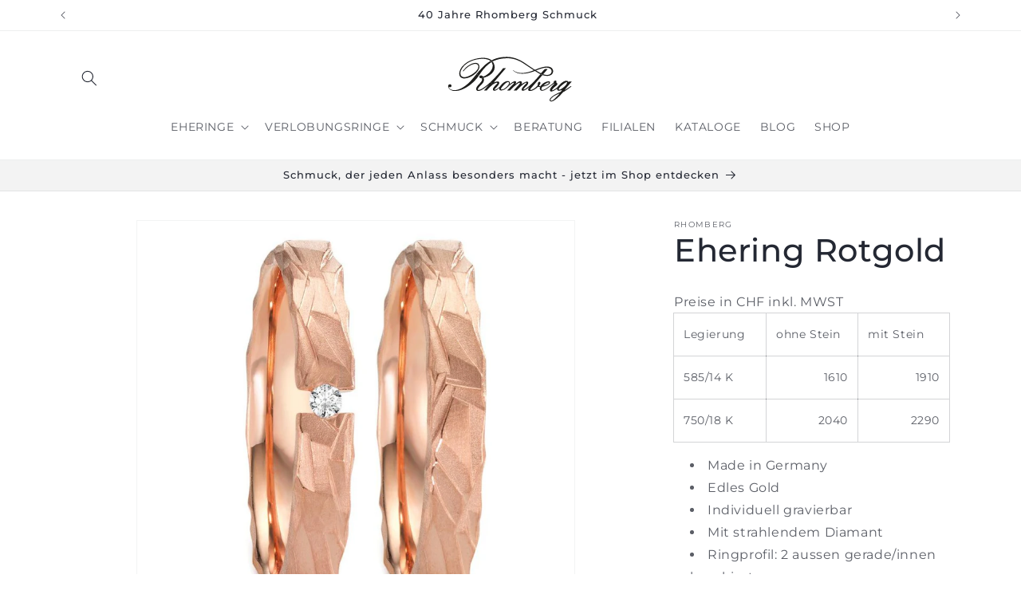

--- FILE ---
content_type: text/html; charset=utf-8
request_url: https://www.rhomberg.ch/products/partnerring-750-18-k-rotgold-diamant-0-05-ct-w-si-604403
body_size: 26604
content:
<!doctype html>
<html class="js" lang="de">
  <head>
    <meta charset="utf-8">
    <meta http-equiv="X-UA-Compatible" content="IE=edge">
    <meta name="viewport" content="width=device-width,initial-scale=1">
    <meta name="theme-color" content="">
    <link rel="canonical" href="https://www.rhomberg.ch/products/partnerring-750-18-k-rotgold-diamant-0-05-ct-w-si-604403"><link rel="icon" type="image/png" href="//www.rhomberg.ch/cdn/shop/files/RB_RingTablar_Felder_Logo-1.png?crop=center&height=32&v=1732017490&width=32"><link rel="preconnect" href="https://fonts.shopifycdn.com" crossorigin><title>
      Ehering Rotgold
 &ndash; Rhomberg Schmuck</title>

    
      <meta name="description" content="Preise in CHF inkl. MWST Legierung ohne Stein mit Stein 585/14 K 1610 1910 750/18 K 2040 2290 Made in Germany Edles Gold Individuell gravierbar Mit strahlendem Diamant Ringprofil: 2 aussen gerade/innen bombiert Die Ringbreite beträgt 4.5 mm Eleganter Damen-Partnerring aus 750er Rotgold mit einzigartiger, facettierter O">
    

    

<meta property="og:site_name" content="Rhomberg Schmuck">
<meta property="og:url" content="https://www.rhomberg.ch/products/partnerring-750-18-k-rotgold-diamant-0-05-ct-w-si-604403">
<meta property="og:title" content="Ehering Rotgold">
<meta property="og:type" content="product">
<meta property="og:description" content="Preise in CHF inkl. MWST Legierung ohne Stein mit Stein 585/14 K 1610 1910 750/18 K 2040 2290 Made in Germany Edles Gold Individuell gravierbar Mit strahlendem Diamant Ringprofil: 2 aussen gerade/innen bombiert Die Ringbreite beträgt 4.5 mm Eleganter Damen-Partnerring aus 750er Rotgold mit einzigartiger, facettierter O"><meta property="og:image" content="http://www.rhomberg.ch/cdn/shop/files/604403_604404.jpg?v=1715781155">
  <meta property="og:image:secure_url" content="https://www.rhomberg.ch/cdn/shop/files/604403_604404.jpg?v=1715781155">
  <meta property="og:image:width" content="1000">
  <meta property="og:image:height" content="1000"><meta property="og:price:amount" content="1,610.00">
  <meta property="og:price:currency" content="CHF"><meta name="twitter:card" content="summary_large_image">
<meta name="twitter:title" content="Ehering Rotgold">
<meta name="twitter:description" content="Preise in CHF inkl. MWST Legierung ohne Stein mit Stein 585/14 K 1610 1910 750/18 K 2040 2290 Made in Germany Edles Gold Individuell gravierbar Mit strahlendem Diamant Ringprofil: 2 aussen gerade/innen bombiert Die Ringbreite beträgt 4.5 mm Eleganter Damen-Partnerring aus 750er Rotgold mit einzigartiger, facettierter O">


    <script src="//www.rhomberg.ch/cdn/shop/t/6/assets/constants.js?v=58251544750838685771718864956" defer="defer"></script>
    <script src="//www.rhomberg.ch/cdn/shop/t/6/assets/pubsub.js?v=158357773527763999511718864956" defer="defer"></script>
    <script src="//www.rhomberg.ch/cdn/shop/t/6/assets/global.js?v=136628361274817707361718864956" defer="defer"></script><script src="//www.rhomberg.ch/cdn/shop/t/6/assets/animations.js?v=88693664871331136111718864956" defer="defer"></script><script>window.performance && window.performance.mark && window.performance.mark('shopify.content_for_header.start');</script><meta id="shopify-digital-wallet" name="shopify-digital-wallet" content="/69334302977/digital_wallets/dialog">
<link rel="alternate" type="application/json+oembed" href="https://www.rhomberg.ch/products/partnerring-750-18-k-rotgold-diamant-0-05-ct-w-si-604403.oembed">
<script async="async" src="/checkouts/internal/preloads.js?locale=de-CH"></script>
<script id="shopify-features" type="application/json">{"accessToken":"87910e7cfb5fb1d90b6671eb5b91e1ec","betas":["rich-media-storefront-analytics"],"domain":"www.rhomberg.ch","predictiveSearch":true,"shopId":69334302977,"locale":"de"}</script>
<script>var Shopify = Shopify || {};
Shopify.shop = "rhomberg-ch.myshopify.com";
Shopify.locale = "de";
Shopify.currency = {"active":"CHF","rate":"1.0"};
Shopify.country = "CH";
Shopify.theme = {"name":"rhomberg_ch","id":142846132481,"schema_name":"Dawn","schema_version":"14.0.0","theme_store_id":887,"role":"main"};
Shopify.theme.handle = "null";
Shopify.theme.style = {"id":null,"handle":null};
Shopify.cdnHost = "www.rhomberg.ch/cdn";
Shopify.routes = Shopify.routes || {};
Shopify.routes.root = "/";</script>
<script type="module">!function(o){(o.Shopify=o.Shopify||{}).modules=!0}(window);</script>
<script>!function(o){function n(){var o=[];function n(){o.push(Array.prototype.slice.apply(arguments))}return n.q=o,n}var t=o.Shopify=o.Shopify||{};t.loadFeatures=n(),t.autoloadFeatures=n()}(window);</script>
<script id="shop-js-analytics" type="application/json">{"pageType":"product"}</script>
<script defer="defer" async type="module" src="//www.rhomberg.ch/cdn/shopifycloud/shop-js/modules/v2/client.init-shop-cart-sync_e98Ab_XN.de.esm.js"></script>
<script defer="defer" async type="module" src="//www.rhomberg.ch/cdn/shopifycloud/shop-js/modules/v2/chunk.common_Pcw9EP95.esm.js"></script>
<script defer="defer" async type="module" src="//www.rhomberg.ch/cdn/shopifycloud/shop-js/modules/v2/chunk.modal_CzmY4ZhL.esm.js"></script>
<script type="module">
  await import("//www.rhomberg.ch/cdn/shopifycloud/shop-js/modules/v2/client.init-shop-cart-sync_e98Ab_XN.de.esm.js");
await import("//www.rhomberg.ch/cdn/shopifycloud/shop-js/modules/v2/chunk.common_Pcw9EP95.esm.js");
await import("//www.rhomberg.ch/cdn/shopifycloud/shop-js/modules/v2/chunk.modal_CzmY4ZhL.esm.js");

  window.Shopify.SignInWithShop?.initShopCartSync?.({"fedCMEnabled":true,"windoidEnabled":true});

</script>
<script id="__st">var __st={"a":69334302977,"offset":3600,"reqid":"660df23d-ab56-47ed-a5c6-36ec61c9ca87-1769177389","pageurl":"www.rhomberg.ch\/products\/partnerring-750-18-k-rotgold-diamant-0-05-ct-w-si-604403","u":"a3c705e1426f","p":"product","rtyp":"product","rid":8425755017473};</script>
<script>window.ShopifyPaypalV4VisibilityTracking = true;</script>
<script id="captcha-bootstrap">!function(){'use strict';const t='contact',e='account',n='new_comment',o=[[t,t],['blogs',n],['comments',n],[t,'customer']],c=[[e,'customer_login'],[e,'guest_login'],[e,'recover_customer_password'],[e,'create_customer']],r=t=>t.map((([t,e])=>`form[action*='/${t}']:not([data-nocaptcha='true']) input[name='form_type'][value='${e}']`)).join(','),a=t=>()=>t?[...document.querySelectorAll(t)].map((t=>t.form)):[];function s(){const t=[...o],e=r(t);return a(e)}const i='password',u='form_key',d=['recaptcha-v3-token','g-recaptcha-response','h-captcha-response',i],f=()=>{try{return window.sessionStorage}catch{return}},m='__shopify_v',_=t=>t.elements[u];function p(t,e,n=!1){try{const o=window.sessionStorage,c=JSON.parse(o.getItem(e)),{data:r}=function(t){const{data:e,action:n}=t;return t[m]||n?{data:e,action:n}:{data:t,action:n}}(c);for(const[e,n]of Object.entries(r))t.elements[e]&&(t.elements[e].value=n);n&&o.removeItem(e)}catch(o){console.error('form repopulation failed',{error:o})}}const l='form_type',E='cptcha';function T(t){t.dataset[E]=!0}const w=window,h=w.document,L='Shopify',v='ce_forms',y='captcha';let A=!1;((t,e)=>{const n=(g='f06e6c50-85a8-45c8-87d0-21a2b65856fe',I='https://cdn.shopify.com/shopifycloud/storefront-forms-hcaptcha/ce_storefront_forms_captcha_hcaptcha.v1.5.2.iife.js',D={infoText:'Durch hCaptcha geschützt',privacyText:'Datenschutz',termsText:'Allgemeine Geschäftsbedingungen'},(t,e,n)=>{const o=w[L][v],c=o.bindForm;if(c)return c(t,g,e,D).then(n);var r;o.q.push([[t,g,e,D],n]),r=I,A||(h.body.append(Object.assign(h.createElement('script'),{id:'captcha-provider',async:!0,src:r})),A=!0)});var g,I,D;w[L]=w[L]||{},w[L][v]=w[L][v]||{},w[L][v].q=[],w[L][y]=w[L][y]||{},w[L][y].protect=function(t,e){n(t,void 0,e),T(t)},Object.freeze(w[L][y]),function(t,e,n,w,h,L){const[v,y,A,g]=function(t,e,n){const i=e?o:[],u=t?c:[],d=[...i,...u],f=r(d),m=r(i),_=r(d.filter((([t,e])=>n.includes(e))));return[a(f),a(m),a(_),s()]}(w,h,L),I=t=>{const e=t.target;return e instanceof HTMLFormElement?e:e&&e.form},D=t=>v().includes(t);t.addEventListener('submit',(t=>{const e=I(t);if(!e)return;const n=D(e)&&!e.dataset.hcaptchaBound&&!e.dataset.recaptchaBound,o=_(e),c=g().includes(e)&&(!o||!o.value);(n||c)&&t.preventDefault(),c&&!n&&(function(t){try{if(!f())return;!function(t){const e=f();if(!e)return;const n=_(t);if(!n)return;const o=n.value;o&&e.removeItem(o)}(t);const e=Array.from(Array(32),(()=>Math.random().toString(36)[2])).join('');!function(t,e){_(t)||t.append(Object.assign(document.createElement('input'),{type:'hidden',name:u})),t.elements[u].value=e}(t,e),function(t,e){const n=f();if(!n)return;const o=[...t.querySelectorAll(`input[type='${i}']`)].map((({name:t})=>t)),c=[...d,...o],r={};for(const[a,s]of new FormData(t).entries())c.includes(a)||(r[a]=s);n.setItem(e,JSON.stringify({[m]:1,action:t.action,data:r}))}(t,e)}catch(e){console.error('failed to persist form',e)}}(e),e.submit())}));const S=(t,e)=>{t&&!t.dataset[E]&&(n(t,e.some((e=>e===t))),T(t))};for(const o of['focusin','change'])t.addEventListener(o,(t=>{const e=I(t);D(e)&&S(e,y())}));const B=e.get('form_key'),M=e.get(l),P=B&&M;t.addEventListener('DOMContentLoaded',(()=>{const t=y();if(P)for(const e of t)e.elements[l].value===M&&p(e,B);[...new Set([...A(),...v().filter((t=>'true'===t.dataset.shopifyCaptcha))])].forEach((e=>S(e,t)))}))}(h,new URLSearchParams(w.location.search),n,t,e,['guest_login'])})(!0,!0)}();</script>
<script integrity="sha256-4kQ18oKyAcykRKYeNunJcIwy7WH5gtpwJnB7kiuLZ1E=" data-source-attribution="shopify.loadfeatures" defer="defer" src="//www.rhomberg.ch/cdn/shopifycloud/storefront/assets/storefront/load_feature-a0a9edcb.js" crossorigin="anonymous"></script>
<script data-source-attribution="shopify.dynamic_checkout.dynamic.init">var Shopify=Shopify||{};Shopify.PaymentButton=Shopify.PaymentButton||{isStorefrontPortableWallets:!0,init:function(){window.Shopify.PaymentButton.init=function(){};var t=document.createElement("script");t.src="https://www.rhomberg.ch/cdn/shopifycloud/portable-wallets/latest/portable-wallets.de.js",t.type="module",document.head.appendChild(t)}};
</script>
<script data-source-attribution="shopify.dynamic_checkout.buyer_consent">
  function portableWalletsHideBuyerConsent(e){var t=document.getElementById("shopify-buyer-consent"),n=document.getElementById("shopify-subscription-policy-button");t&&n&&(t.classList.add("hidden"),t.setAttribute("aria-hidden","true"),n.removeEventListener("click",e))}function portableWalletsShowBuyerConsent(e){var t=document.getElementById("shopify-buyer-consent"),n=document.getElementById("shopify-subscription-policy-button");t&&n&&(t.classList.remove("hidden"),t.removeAttribute("aria-hidden"),n.addEventListener("click",e))}window.Shopify?.PaymentButton&&(window.Shopify.PaymentButton.hideBuyerConsent=portableWalletsHideBuyerConsent,window.Shopify.PaymentButton.showBuyerConsent=portableWalletsShowBuyerConsent);
</script>
<script data-source-attribution="shopify.dynamic_checkout.cart.bootstrap">document.addEventListener("DOMContentLoaded",(function(){function t(){return document.querySelector("shopify-accelerated-checkout-cart, shopify-accelerated-checkout")}if(t())Shopify.PaymentButton.init();else{new MutationObserver((function(e,n){t()&&(Shopify.PaymentButton.init(),n.disconnect())})).observe(document.body,{childList:!0,subtree:!0})}}));
</script>
<script id='scb4127' type='text/javascript' async='' src='https://www.rhomberg.ch/cdn/shopifycloud/privacy-banner/storefront-banner.js'></script><script id="sections-script" data-sections="header" defer="defer" src="//www.rhomberg.ch/cdn/shop/t/6/compiled_assets/scripts.js?v=3136"></script>
<script>window.performance && window.performance.mark && window.performance.mark('shopify.content_for_header.end');</script>


    <style data-shopify>
      @font-face {
  font-family: Montserrat;
  font-weight: 400;
  font-style: normal;
  font-display: swap;
  src: url("//www.rhomberg.ch/cdn/fonts/montserrat/montserrat_n4.81949fa0ac9fd2021e16436151e8eaa539321637.woff2") format("woff2"),
       url("//www.rhomberg.ch/cdn/fonts/montserrat/montserrat_n4.a6c632ca7b62da89c3594789ba828388aac693fe.woff") format("woff");
}

      @font-face {
  font-family: Montserrat;
  font-weight: 700;
  font-style: normal;
  font-display: swap;
  src: url("//www.rhomberg.ch/cdn/fonts/montserrat/montserrat_n7.3c434e22befd5c18a6b4afadb1e3d77c128c7939.woff2") format("woff2"),
       url("//www.rhomberg.ch/cdn/fonts/montserrat/montserrat_n7.5d9fa6e2cae713c8fb539a9876489d86207fe957.woff") format("woff");
}

      @font-face {
  font-family: Montserrat;
  font-weight: 400;
  font-style: italic;
  font-display: swap;
  src: url("//www.rhomberg.ch/cdn/fonts/montserrat/montserrat_i4.5a4ea298b4789e064f62a29aafc18d41f09ae59b.woff2") format("woff2"),
       url("//www.rhomberg.ch/cdn/fonts/montserrat/montserrat_i4.072b5869c5e0ed5b9d2021e4c2af132e16681ad2.woff") format("woff");
}

      @font-face {
  font-family: Montserrat;
  font-weight: 700;
  font-style: italic;
  font-display: swap;
  src: url("//www.rhomberg.ch/cdn/fonts/montserrat/montserrat_i7.a0d4a463df4f146567d871890ffb3c80408e7732.woff2") format("woff2"),
       url("//www.rhomberg.ch/cdn/fonts/montserrat/montserrat_i7.f6ec9f2a0681acc6f8152c40921d2a4d2e1a2c78.woff") format("woff");
}

      @font-face {
  font-family: Montserrat;
  font-weight: 500;
  font-style: normal;
  font-display: swap;
  src: url("//www.rhomberg.ch/cdn/fonts/montserrat/montserrat_n5.07ef3781d9c78c8b93c98419da7ad4fbeebb6635.woff2") format("woff2"),
       url("//www.rhomberg.ch/cdn/fonts/montserrat/montserrat_n5.adf9b4bd8b0e4f55a0b203cdd84512667e0d5e4d.woff") format("woff");
}


      
        :root,
        .color-scheme-1 {
          --color-background: 255,255,255;
        
          --gradient-background: #ffffff;
        

        

        --color-foreground: 36,40,51;
        --color-background-contrast: 191,191,191;
        --color-shadow: 18,18,18;
        --color-button: 18,18,18;
        --color-button-text: 255,255,255;
        --color-secondary-button: 255,255,255;
        --color-secondary-button-text: 18,18,18;
        --color-link: 18,18,18;
        --color-badge-foreground: 36,40,51;
        --color-badge-background: 255,255,255;
        --color-badge-border: 36,40,51;
        --payment-terms-background-color: rgb(255 255 255);
      }
      
        
        .color-scheme-2 {
          --color-background: 243,243,243;
        
          --gradient-background: #f3f3f3;
        

        

        --color-foreground: 36,40,51;
        --color-background-contrast: 179,179,179;
        --color-shadow: 18,18,18;
        --color-button: 18,18,18;
        --color-button-text: 243,243,243;
        --color-secondary-button: 243,243,243;
        --color-secondary-button-text: 36,40,51;
        --color-link: 36,40,51;
        --color-badge-foreground: 36,40,51;
        --color-badge-background: 243,243,243;
        --color-badge-border: 36,40,51;
        --payment-terms-background-color: rgb(243 243 243);
      }
      
        
        .color-scheme-3 {
          --color-background: 60,63,69;
        
          --gradient-background: #3c3f45;
        

        

        --color-foreground: 255,255,255;
        --color-background-contrast: 72,75,83;
        --color-shadow: 18,18,18;
        --color-button: 255,255,255;
        --color-button-text: 255,255,255;
        --color-secondary-button: 60,63,69;
        --color-secondary-button-text: 255,255,255;
        --color-link: 255,255,255;
        --color-badge-foreground: 255,255,255;
        --color-badge-background: 60,63,69;
        --color-badge-border: 255,255,255;
        --payment-terms-background-color: rgb(60 63 69);
      }
      
        
        .color-scheme-4 {
          --color-background: 18,18,18;
        
          --gradient-background: #121212;
        

        

        --color-foreground: 255,255,255;
        --color-background-contrast: 146,146,146;
        --color-shadow: 18,18,18;
        --color-button: 255,255,255;
        --color-button-text: 18,18,18;
        --color-secondary-button: 18,18,18;
        --color-secondary-button-text: 255,255,255;
        --color-link: 255,255,255;
        --color-badge-foreground: 255,255,255;
        --color-badge-background: 18,18,18;
        --color-badge-border: 255,255,255;
        --payment-terms-background-color: rgb(18 18 18);
      }
      
        
        .color-scheme-5 {
          --color-background: 190,160,82;
        
          --gradient-background: #bea052;
        

        

        --color-foreground: 255,255,255;
        --color-background-contrast: 105,87,39;
        --color-shadow: 18,18,18;
        --color-button: 255,255,255;
        --color-button-text: 18,18,18;
        --color-secondary-button: 190,160,82;
        --color-secondary-button-text: 18,18,18;
        --color-link: 18,18,18;
        --color-badge-foreground: 255,255,255;
        --color-badge-background: 190,160,82;
        --color-badge-border: 255,255,255;
        --payment-terms-background-color: rgb(190 160 82);
      }
      
        
        .color-scheme-bca40513-3377-4d82-87ca-70fd9ddbbb82 {
          --color-background: 255,255,255;
        
          --gradient-background: #ffffff;
        

        

        --color-foreground: 18,18,18;
        --color-background-contrast: 191,191,191;
        --color-shadow: 18,18,18;
        --color-button: 18,18,18;
        --color-button-text: 255,255,255;
        --color-secondary-button: 255,255,255;
        --color-secondary-button-text: 18,18,18;
        --color-link: 18,18,18;
        --color-badge-foreground: 18,18,18;
        --color-badge-background: 255,255,255;
        --color-badge-border: 18,18,18;
        --payment-terms-background-color: rgb(255 255 255);
      }
      
        
        .color-scheme-7fc1216d-8463-48e1-974f-fffcbb2767f0 {
          --color-background: 20,54,37;
        
          --gradient-background: #143625;
        

        

        --color-foreground: 243,243,243;
        --color-background-contrast: 27,73,50;
        --color-shadow: 18,18,18;
        --color-button: 20,54,37;
        --color-button-text: 18,18,18;
        --color-secondary-button: 20,54,37;
        --color-secondary-button-text: 18,18,18;
        --color-link: 18,18,18;
        --color-badge-foreground: 243,243,243;
        --color-badge-background: 20,54,37;
        --color-badge-border: 243,243,243;
        --payment-terms-background-color: rgb(20 54 37);
      }
      
        
        .color-scheme-93f7152e-0d10-48e9-aad6-335679e0bdc5 {
          --color-background: 255,255,255;
        
          --gradient-background: #ffffff;
        

        

        --color-foreground: 139,139,140;
        --color-background-contrast: 191,191,191;
        --color-shadow: 18,18,18;
        --color-button: 18,18,18;
        --color-button-text: 255,255,255;
        --color-secondary-button: 255,255,255;
        --color-secondary-button-text: 18,18,18;
        --color-link: 18,18,18;
        --color-badge-foreground: 139,139,140;
        --color-badge-background: 255,255,255;
        --color-badge-border: 139,139,140;
        --payment-terms-background-color: rgb(255 255 255);
      }
      

      body, .color-scheme-1, .color-scheme-2, .color-scheme-3, .color-scheme-4, .color-scheme-5, .color-scheme-bca40513-3377-4d82-87ca-70fd9ddbbb82, .color-scheme-7fc1216d-8463-48e1-974f-fffcbb2767f0, .color-scheme-93f7152e-0d10-48e9-aad6-335679e0bdc5 {
        color: rgba(var(--color-foreground), 0.75);
        background-color: rgb(var(--color-background));
      }

      :root {
        --font-body-family: Montserrat, sans-serif;
        --font-body-style: normal;
        --font-body-weight: 400;
        --font-body-weight-bold: 700;

        --font-heading-family: Montserrat, sans-serif;
        --font-heading-style: normal;
        --font-heading-weight: 500;

        --font-body-scale: 1.0;
        --font-heading-scale: 1.0;

        --media-padding: px;
        --media-border-opacity: 0.05;
        --media-border-width: 1px;
        --media-radius: 0px;
        --media-shadow-opacity: 0.0;
        --media-shadow-horizontal-offset: 0px;
        --media-shadow-vertical-offset: 4px;
        --media-shadow-blur-radius: 5px;
        --media-shadow-visible: 0;

        --page-width: 120rem;
        --page-width-margin: 0rem;

        --product-card-image-padding: 0.0rem;
        --product-card-corner-radius: 0.0rem;
        --product-card-text-alignment: left;
        --product-card-border-width: 0.0rem;
        --product-card-border-opacity: 0.1;
        --product-card-shadow-opacity: 0.0;
        --product-card-shadow-visible: 0;
        --product-card-shadow-horizontal-offset: 0.0rem;
        --product-card-shadow-vertical-offset: 0.4rem;
        --product-card-shadow-blur-radius: 0.5rem;

        --collection-card-image-padding: 0.0rem;
        --collection-card-corner-radius: 0.0rem;
        --collection-card-text-alignment: left;
        --collection-card-border-width: 0.0rem;
        --collection-card-border-opacity: 0.1;
        --collection-card-shadow-opacity: 0.0;
        --collection-card-shadow-visible: 0;
        --collection-card-shadow-horizontal-offset: 0.0rem;
        --collection-card-shadow-vertical-offset: 0.4rem;
        --collection-card-shadow-blur-radius: 0.5rem;

        --blog-card-image-padding: 0.0rem;
        --blog-card-corner-radius: 0.0rem;
        --blog-card-text-alignment: left;
        --blog-card-border-width: 0.0rem;
        --blog-card-border-opacity: 0.1;
        --blog-card-shadow-opacity: 0.0;
        --blog-card-shadow-visible: 0;
        --blog-card-shadow-horizontal-offset: 0.0rem;
        --blog-card-shadow-vertical-offset: 0.4rem;
        --blog-card-shadow-blur-radius: 0.5rem;

        --badge-corner-radius: 4.0rem;

        --popup-border-width: 1px;
        --popup-border-opacity: 0.1;
        --popup-corner-radius: 0px;
        --popup-shadow-opacity: 0.05;
        --popup-shadow-horizontal-offset: 0px;
        --popup-shadow-vertical-offset: 4px;
        --popup-shadow-blur-radius: 5px;

        --drawer-border-width: 1px;
        --drawer-border-opacity: 0.1;
        --drawer-shadow-opacity: 0.0;
        --drawer-shadow-horizontal-offset: 0px;
        --drawer-shadow-vertical-offset: 4px;
        --drawer-shadow-blur-radius: 5px;

        --spacing-sections-desktop: 0px;
        --spacing-sections-mobile: 0px;

        --grid-desktop-vertical-spacing: 8px;
        --grid-desktop-horizontal-spacing: 8px;
        --grid-mobile-vertical-spacing: 4px;
        --grid-mobile-horizontal-spacing: 4px;

        --text-boxes-border-opacity: 0.1;
        --text-boxes-border-width: 0px;
        --text-boxes-radius: 0px;
        --text-boxes-shadow-opacity: 0.0;
        --text-boxes-shadow-visible: 0;
        --text-boxes-shadow-horizontal-offset: 0px;
        --text-boxes-shadow-vertical-offset: 4px;
        --text-boxes-shadow-blur-radius: 5px;

        --buttons-radius: 0px;
        --buttons-radius-outset: 0px;
        --buttons-border-width: 2px;
        --buttons-border-opacity: 1.0;
        --buttons-shadow-opacity: 0.0;
        --buttons-shadow-visible: 0;
        --buttons-shadow-horizontal-offset: 0px;
        --buttons-shadow-vertical-offset: 4px;
        --buttons-shadow-blur-radius: 5px;
        --buttons-border-offset: 0px;

        --inputs-radius: 0px;
        --inputs-border-width: 1px;
        --inputs-border-opacity: 0.55;
        --inputs-shadow-opacity: 0.0;
        --inputs-shadow-horizontal-offset: 0px;
        --inputs-margin-offset: 0px;
        --inputs-shadow-vertical-offset: 4px;
        --inputs-shadow-blur-radius: 5px;
        --inputs-radius-outset: 0px;

        --variant-pills-radius: 40px;
        --variant-pills-border-width: 1px;
        --variant-pills-border-opacity: 0.55;
        --variant-pills-shadow-opacity: 0.0;
        --variant-pills-shadow-horizontal-offset: 0px;
        --variant-pills-shadow-vertical-offset: 4px;
        --variant-pills-shadow-blur-radius: 5px;
      }

      *,
      *::before,
      *::after {
        box-sizing: inherit;
      }

      html {
        box-sizing: border-box;
        font-size: calc(var(--font-body-scale) * 62.5%);
        height: 100%;
      }

      body {
        display: grid;
        grid-template-rows: auto auto 1fr auto;
        grid-template-columns: 100%;
        min-height: 100%;
        margin: 0;
        font-size: 1.5rem;
        letter-spacing: 0.06rem;
        line-height: calc(1 + 0.8 / var(--font-body-scale));
        font-family: var(--font-body-family);
        font-style: var(--font-body-style);
        font-weight: var(--font-body-weight);
      }

      @media screen and (min-width: 750px) {
        body {
          font-size: 1.6rem;
        }
      }
    </style>

    <link href="//www.rhomberg.ch/cdn/shop/t/6/assets/base.css?v=16534392784228263581718864956" rel="stylesheet" type="text/css" media="all" />

      <link rel="preload" as="font" href="//www.rhomberg.ch/cdn/fonts/montserrat/montserrat_n4.81949fa0ac9fd2021e16436151e8eaa539321637.woff2" type="font/woff2" crossorigin>
      

      <link rel="preload" as="font" href="//www.rhomberg.ch/cdn/fonts/montserrat/montserrat_n5.07ef3781d9c78c8b93c98419da7ad4fbeebb6635.woff2" type="font/woff2" crossorigin>
      
<link href="//www.rhomberg.ch/cdn/shop/t/6/assets/component-localization-form.css?v=120620094879297847921718864956" rel="stylesheet" type="text/css" media="all" />
      <script src="//www.rhomberg.ch/cdn/shop/t/6/assets/localization-form.js?v=169565320306168926741718864956" defer="defer"></script><link
        rel="stylesheet"
        href="//www.rhomberg.ch/cdn/shop/t/6/assets/component-predictive-search.css?v=118923337488134913561718864956"
        media="print"
        onload="this.media='all'"
      ><script>
      if (Shopify.designMode) {
        document.documentElement.classList.add('shopify-design-mode');
      }
    </script>
  <link href="https://monorail-edge.shopifysvc.com" rel="dns-prefetch">
<script>(function(){if ("sendBeacon" in navigator && "performance" in window) {try {var session_token_from_headers = performance.getEntriesByType('navigation')[0].serverTiming.find(x => x.name == '_s').description;} catch {var session_token_from_headers = undefined;}var session_cookie_matches = document.cookie.match(/_shopify_s=([^;]*)/);var session_token_from_cookie = session_cookie_matches && session_cookie_matches.length === 2 ? session_cookie_matches[1] : "";var session_token = session_token_from_headers || session_token_from_cookie || "";function handle_abandonment_event(e) {var entries = performance.getEntries().filter(function(entry) {return /monorail-edge.shopifysvc.com/.test(entry.name);});if (!window.abandonment_tracked && entries.length === 0) {window.abandonment_tracked = true;var currentMs = Date.now();var navigation_start = performance.timing.navigationStart;var payload = {shop_id: 69334302977,url: window.location.href,navigation_start,duration: currentMs - navigation_start,session_token,page_type: "product"};window.navigator.sendBeacon("https://monorail-edge.shopifysvc.com/v1/produce", JSON.stringify({schema_id: "online_store_buyer_site_abandonment/1.1",payload: payload,metadata: {event_created_at_ms: currentMs,event_sent_at_ms: currentMs}}));}}window.addEventListener('pagehide', handle_abandonment_event);}}());</script>
<script id="web-pixels-manager-setup">(function e(e,d,r,n,o){if(void 0===o&&(o={}),!Boolean(null===(a=null===(i=window.Shopify)||void 0===i?void 0:i.analytics)||void 0===a?void 0:a.replayQueue)){var i,a;window.Shopify=window.Shopify||{};var t=window.Shopify;t.analytics=t.analytics||{};var s=t.analytics;s.replayQueue=[],s.publish=function(e,d,r){return s.replayQueue.push([e,d,r]),!0};try{self.performance.mark("wpm:start")}catch(e){}var l=function(){var e={modern:/Edge?\/(1{2}[4-9]|1[2-9]\d|[2-9]\d{2}|\d{4,})\.\d+(\.\d+|)|Firefox\/(1{2}[4-9]|1[2-9]\d|[2-9]\d{2}|\d{4,})\.\d+(\.\d+|)|Chrom(ium|e)\/(9{2}|\d{3,})\.\d+(\.\d+|)|(Maci|X1{2}).+ Version\/(15\.\d+|(1[6-9]|[2-9]\d|\d{3,})\.\d+)([,.]\d+|)( \(\w+\)|)( Mobile\/\w+|) Safari\/|Chrome.+OPR\/(9{2}|\d{3,})\.\d+\.\d+|(CPU[ +]OS|iPhone[ +]OS|CPU[ +]iPhone|CPU IPhone OS|CPU iPad OS)[ +]+(15[._]\d+|(1[6-9]|[2-9]\d|\d{3,})[._]\d+)([._]\d+|)|Android:?[ /-](13[3-9]|1[4-9]\d|[2-9]\d{2}|\d{4,})(\.\d+|)(\.\d+|)|Android.+Firefox\/(13[5-9]|1[4-9]\d|[2-9]\d{2}|\d{4,})\.\d+(\.\d+|)|Android.+Chrom(ium|e)\/(13[3-9]|1[4-9]\d|[2-9]\d{2}|\d{4,})\.\d+(\.\d+|)|SamsungBrowser\/([2-9]\d|\d{3,})\.\d+/,legacy:/Edge?\/(1[6-9]|[2-9]\d|\d{3,})\.\d+(\.\d+|)|Firefox\/(5[4-9]|[6-9]\d|\d{3,})\.\d+(\.\d+|)|Chrom(ium|e)\/(5[1-9]|[6-9]\d|\d{3,})\.\d+(\.\d+|)([\d.]+$|.*Safari\/(?![\d.]+ Edge\/[\d.]+$))|(Maci|X1{2}).+ Version\/(10\.\d+|(1[1-9]|[2-9]\d|\d{3,})\.\d+)([,.]\d+|)( \(\w+\)|)( Mobile\/\w+|) Safari\/|Chrome.+OPR\/(3[89]|[4-9]\d|\d{3,})\.\d+\.\d+|(CPU[ +]OS|iPhone[ +]OS|CPU[ +]iPhone|CPU IPhone OS|CPU iPad OS)[ +]+(10[._]\d+|(1[1-9]|[2-9]\d|\d{3,})[._]\d+)([._]\d+|)|Android:?[ /-](13[3-9]|1[4-9]\d|[2-9]\d{2}|\d{4,})(\.\d+|)(\.\d+|)|Mobile Safari.+OPR\/([89]\d|\d{3,})\.\d+\.\d+|Android.+Firefox\/(13[5-9]|1[4-9]\d|[2-9]\d{2}|\d{4,})\.\d+(\.\d+|)|Android.+Chrom(ium|e)\/(13[3-9]|1[4-9]\d|[2-9]\d{2}|\d{4,})\.\d+(\.\d+|)|Android.+(UC? ?Browser|UCWEB|U3)[ /]?(15\.([5-9]|\d{2,})|(1[6-9]|[2-9]\d|\d{3,})\.\d+)\.\d+|SamsungBrowser\/(5\.\d+|([6-9]|\d{2,})\.\d+)|Android.+MQ{2}Browser\/(14(\.(9|\d{2,})|)|(1[5-9]|[2-9]\d|\d{3,})(\.\d+|))(\.\d+|)|K[Aa][Ii]OS\/(3\.\d+|([4-9]|\d{2,})\.\d+)(\.\d+|)/},d=e.modern,r=e.legacy,n=navigator.userAgent;return n.match(d)?"modern":n.match(r)?"legacy":"unknown"}(),u="modern"===l?"modern":"legacy",c=(null!=n?n:{modern:"",legacy:""})[u],f=function(e){return[e.baseUrl,"/wpm","/b",e.hashVersion,"modern"===e.buildTarget?"m":"l",".js"].join("")}({baseUrl:d,hashVersion:r,buildTarget:u}),m=function(e){var d=e.version,r=e.bundleTarget,n=e.surface,o=e.pageUrl,i=e.monorailEndpoint;return{emit:function(e){var a=e.status,t=e.errorMsg,s=(new Date).getTime(),l=JSON.stringify({metadata:{event_sent_at_ms:s},events:[{schema_id:"web_pixels_manager_load/3.1",payload:{version:d,bundle_target:r,page_url:o,status:a,surface:n,error_msg:t},metadata:{event_created_at_ms:s}}]});if(!i)return console&&console.warn&&console.warn("[Web Pixels Manager] No Monorail endpoint provided, skipping logging."),!1;try{return self.navigator.sendBeacon.bind(self.navigator)(i,l)}catch(e){}var u=new XMLHttpRequest;try{return u.open("POST",i,!0),u.setRequestHeader("Content-Type","text/plain"),u.send(l),!0}catch(e){return console&&console.warn&&console.warn("[Web Pixels Manager] Got an unhandled error while logging to Monorail."),!1}}}}({version:r,bundleTarget:l,surface:e.surface,pageUrl:self.location.href,monorailEndpoint:e.monorailEndpoint});try{o.browserTarget=l,function(e){var d=e.src,r=e.async,n=void 0===r||r,o=e.onload,i=e.onerror,a=e.sri,t=e.scriptDataAttributes,s=void 0===t?{}:t,l=document.createElement("script"),u=document.querySelector("head"),c=document.querySelector("body");if(l.async=n,l.src=d,a&&(l.integrity=a,l.crossOrigin="anonymous"),s)for(var f in s)if(Object.prototype.hasOwnProperty.call(s,f))try{l.dataset[f]=s[f]}catch(e){}if(o&&l.addEventListener("load",o),i&&l.addEventListener("error",i),u)u.appendChild(l);else{if(!c)throw new Error("Did not find a head or body element to append the script");c.appendChild(l)}}({src:f,async:!0,onload:function(){if(!function(){var e,d;return Boolean(null===(d=null===(e=window.Shopify)||void 0===e?void 0:e.analytics)||void 0===d?void 0:d.initialized)}()){var d=window.webPixelsManager.init(e)||void 0;if(d){var r=window.Shopify.analytics;r.replayQueue.forEach((function(e){var r=e[0],n=e[1],o=e[2];d.publishCustomEvent(r,n,o)})),r.replayQueue=[],r.publish=d.publishCustomEvent,r.visitor=d.visitor,r.initialized=!0}}},onerror:function(){return m.emit({status:"failed",errorMsg:"".concat(f," has failed to load")})},sri:function(e){var d=/^sha384-[A-Za-z0-9+/=]+$/;return"string"==typeof e&&d.test(e)}(c)?c:"",scriptDataAttributes:o}),m.emit({status:"loading"})}catch(e){m.emit({status:"failed",errorMsg:(null==e?void 0:e.message)||"Unknown error"})}}})({shopId: 69334302977,storefrontBaseUrl: "https://www.rhomberg.ch",extensionsBaseUrl: "https://extensions.shopifycdn.com/cdn/shopifycloud/web-pixels-manager",monorailEndpoint: "https://monorail-edge.shopifysvc.com/unstable/produce_batch",surface: "storefront-renderer",enabledBetaFlags: ["2dca8a86"],webPixelsConfigList: [{"id":"24019201","eventPayloadVersion":"1","runtimeContext":"LAX","scriptVersion":"31","type":"CUSTOM","privacyPurposes":[],"name":"Google Tag Manager"},{"id":"228688250","eventPayloadVersion":"1","runtimeContext":"LAX","scriptVersion":"1","type":"CUSTOM","privacyPurposes":[],"name":"evo"},{"id":"shopify-app-pixel","configuration":"{}","eventPayloadVersion":"v1","runtimeContext":"STRICT","scriptVersion":"0450","apiClientId":"shopify-pixel","type":"APP","privacyPurposes":["ANALYTICS","MARKETING"]},{"id":"shopify-custom-pixel","eventPayloadVersion":"v1","runtimeContext":"LAX","scriptVersion":"0450","apiClientId":"shopify-pixel","type":"CUSTOM","privacyPurposes":["ANALYTICS","MARKETING"]}],isMerchantRequest: false,initData: {"shop":{"name":"Rhomberg Schmuck","paymentSettings":{"currencyCode":"CHF"},"myshopifyDomain":"rhomberg-ch.myshopify.com","countryCode":"CH","storefrontUrl":"https:\/\/www.rhomberg.ch"},"customer":null,"cart":null,"checkout":null,"productVariants":[{"price":{"amount":1610.0,"currencyCode":"CHF"},"product":{"title":"Ehering  Rotgold","vendor":"Rhomberg","id":"8425755017473","untranslatedTitle":"Ehering  Rotgold","url":"\/products\/partnerring-750-18-k-rotgold-diamant-0-05-ct-w-si-604403","type":"Partnerring"},"id":"45138427314433","image":{"src":"\/\/www.rhomberg.ch\/cdn\/shop\/files\/604403_604404.jpg?v=1715781155"},"sku":"604403.585","title":"585\/14","untranslatedTitle":"585\/14"},{"price":{"amount":2040.0,"currencyCode":"CHF"},"product":{"title":"Ehering  Rotgold","vendor":"Rhomberg","id":"8425755017473","untranslatedTitle":"Ehering  Rotgold","url":"\/products\/partnerring-750-18-k-rotgold-diamant-0-05-ct-w-si-604403","type":"Partnerring"},"id":"45138427347201","image":{"src":"\/\/www.rhomberg.ch\/cdn\/shop\/files\/604403_604404.jpg?v=1715781155"},"sku":"604403.750","title":"750\/18","untranslatedTitle":"750\/18"},{"price":{"amount":1910.0,"currencyCode":"CHF"},"product":{"title":"Ehering  Rotgold","vendor":"Rhomberg","id":"8425755017473","untranslatedTitle":"Ehering  Rotgold","url":"\/products\/partnerring-750-18-k-rotgold-diamant-0-05-ct-w-si-604403","type":"Partnerring"},"id":"45275709473025","image":{"src":"\/\/www.rhomberg.ch\/cdn\/shop\/files\/604403_604404.jpg?v=1715781155"},"sku":"604403.585","title":"585\/14 Dia","untranslatedTitle":"585\/14 Dia"},{"price":{"amount":2290.0,"currencyCode":"CHF"},"product":{"title":"Ehering  Rotgold","vendor":"Rhomberg","id":"8425755017473","untranslatedTitle":"Ehering  Rotgold","url":"\/products\/partnerring-750-18-k-rotgold-diamant-0-05-ct-w-si-604403","type":"Partnerring"},"id":"45275709505793","image":{"src":"\/\/www.rhomberg.ch\/cdn\/shop\/files\/604403_604404.jpg?v=1715781155"},"sku":"604403.750","title":"750\/18 Dia","untranslatedTitle":"750\/18 Dia"}],"purchasingCompany":null},},"https://www.rhomberg.ch/cdn","fcfee988w5aeb613cpc8e4bc33m6693e112",{"modern":"","legacy":""},{"shopId":"69334302977","storefrontBaseUrl":"https:\/\/www.rhomberg.ch","extensionBaseUrl":"https:\/\/extensions.shopifycdn.com\/cdn\/shopifycloud\/web-pixels-manager","surface":"storefront-renderer","enabledBetaFlags":"[\"2dca8a86\"]","isMerchantRequest":"false","hashVersion":"fcfee988w5aeb613cpc8e4bc33m6693e112","publish":"custom","events":"[[\"page_viewed\",{}],[\"product_viewed\",{\"productVariant\":{\"price\":{\"amount\":1610.0,\"currencyCode\":\"CHF\"},\"product\":{\"title\":\"Ehering  Rotgold\",\"vendor\":\"Rhomberg\",\"id\":\"8425755017473\",\"untranslatedTitle\":\"Ehering  Rotgold\",\"url\":\"\/products\/partnerring-750-18-k-rotgold-diamant-0-05-ct-w-si-604403\",\"type\":\"Partnerring\"},\"id\":\"45138427314433\",\"image\":{\"src\":\"\/\/www.rhomberg.ch\/cdn\/shop\/files\/604403_604404.jpg?v=1715781155\"},\"sku\":\"604403.585\",\"title\":\"585\/14\",\"untranslatedTitle\":\"585\/14\"}}]]"});</script><script>
  window.ShopifyAnalytics = window.ShopifyAnalytics || {};
  window.ShopifyAnalytics.meta = window.ShopifyAnalytics.meta || {};
  window.ShopifyAnalytics.meta.currency = 'CHF';
  var meta = {"product":{"id":8425755017473,"gid":"gid:\/\/shopify\/Product\/8425755017473","vendor":"Rhomberg","type":"Partnerring","handle":"partnerring-750-18-k-rotgold-diamant-0-05-ct-w-si-604403","variants":[{"id":45138427314433,"price":161000,"name":"Ehering  Rotgold - 585\/14","public_title":"585\/14","sku":"604403.585"},{"id":45138427347201,"price":204000,"name":"Ehering  Rotgold - 750\/18","public_title":"750\/18","sku":"604403.750"},{"id":45275709473025,"price":191000,"name":"Ehering  Rotgold - 585\/14 Dia","public_title":"585\/14 Dia","sku":"604403.585"},{"id":45275709505793,"price":229000,"name":"Ehering  Rotgold - 750\/18 Dia","public_title":"750\/18 Dia","sku":"604403.750"}],"remote":false},"page":{"pageType":"product","resourceType":"product","resourceId":8425755017473,"requestId":"660df23d-ab56-47ed-a5c6-36ec61c9ca87-1769177389"}};
  for (var attr in meta) {
    window.ShopifyAnalytics.meta[attr] = meta[attr];
  }
</script>
<script class="analytics">
  (function () {
    var customDocumentWrite = function(content) {
      var jquery = null;

      if (window.jQuery) {
        jquery = window.jQuery;
      } else if (window.Checkout && window.Checkout.$) {
        jquery = window.Checkout.$;
      }

      if (jquery) {
        jquery('body').append(content);
      }
    };

    var hasLoggedConversion = function(token) {
      if (token) {
        return document.cookie.indexOf('loggedConversion=' + token) !== -1;
      }
      return false;
    }

    var setCookieIfConversion = function(token) {
      if (token) {
        var twoMonthsFromNow = new Date(Date.now());
        twoMonthsFromNow.setMonth(twoMonthsFromNow.getMonth() + 2);

        document.cookie = 'loggedConversion=' + token + '; expires=' + twoMonthsFromNow;
      }
    }

    var trekkie = window.ShopifyAnalytics.lib = window.trekkie = window.trekkie || [];
    if (trekkie.integrations) {
      return;
    }
    trekkie.methods = [
      'identify',
      'page',
      'ready',
      'track',
      'trackForm',
      'trackLink'
    ];
    trekkie.factory = function(method) {
      return function() {
        var args = Array.prototype.slice.call(arguments);
        args.unshift(method);
        trekkie.push(args);
        return trekkie;
      };
    };
    for (var i = 0; i < trekkie.methods.length; i++) {
      var key = trekkie.methods[i];
      trekkie[key] = trekkie.factory(key);
    }
    trekkie.load = function(config) {
      trekkie.config = config || {};
      trekkie.config.initialDocumentCookie = document.cookie;
      var first = document.getElementsByTagName('script')[0];
      var script = document.createElement('script');
      script.type = 'text/javascript';
      script.onerror = function(e) {
        var scriptFallback = document.createElement('script');
        scriptFallback.type = 'text/javascript';
        scriptFallback.onerror = function(error) {
                var Monorail = {
      produce: function produce(monorailDomain, schemaId, payload) {
        var currentMs = new Date().getTime();
        var event = {
          schema_id: schemaId,
          payload: payload,
          metadata: {
            event_created_at_ms: currentMs,
            event_sent_at_ms: currentMs
          }
        };
        return Monorail.sendRequest("https://" + monorailDomain + "/v1/produce", JSON.stringify(event));
      },
      sendRequest: function sendRequest(endpointUrl, payload) {
        // Try the sendBeacon API
        if (window && window.navigator && typeof window.navigator.sendBeacon === 'function' && typeof window.Blob === 'function' && !Monorail.isIos12()) {
          var blobData = new window.Blob([payload], {
            type: 'text/plain'
          });

          if (window.navigator.sendBeacon(endpointUrl, blobData)) {
            return true;
          } // sendBeacon was not successful

        } // XHR beacon

        var xhr = new XMLHttpRequest();

        try {
          xhr.open('POST', endpointUrl);
          xhr.setRequestHeader('Content-Type', 'text/plain');
          xhr.send(payload);
        } catch (e) {
          console.log(e);
        }

        return false;
      },
      isIos12: function isIos12() {
        return window.navigator.userAgent.lastIndexOf('iPhone; CPU iPhone OS 12_') !== -1 || window.navigator.userAgent.lastIndexOf('iPad; CPU OS 12_') !== -1;
      }
    };
    Monorail.produce('monorail-edge.shopifysvc.com',
      'trekkie_storefront_load_errors/1.1',
      {shop_id: 69334302977,
      theme_id: 142846132481,
      app_name: "storefront",
      context_url: window.location.href,
      source_url: "//www.rhomberg.ch/cdn/s/trekkie.storefront.8d95595f799fbf7e1d32231b9a28fd43b70c67d3.min.js"});

        };
        scriptFallback.async = true;
        scriptFallback.src = '//www.rhomberg.ch/cdn/s/trekkie.storefront.8d95595f799fbf7e1d32231b9a28fd43b70c67d3.min.js';
        first.parentNode.insertBefore(scriptFallback, first);
      };
      script.async = true;
      script.src = '//www.rhomberg.ch/cdn/s/trekkie.storefront.8d95595f799fbf7e1d32231b9a28fd43b70c67d3.min.js';
      first.parentNode.insertBefore(script, first);
    };
    trekkie.load(
      {"Trekkie":{"appName":"storefront","development":false,"defaultAttributes":{"shopId":69334302977,"isMerchantRequest":null,"themeId":142846132481,"themeCityHash":"12503522936942685615","contentLanguage":"de","currency":"CHF"},"isServerSideCookieWritingEnabled":true,"monorailRegion":"shop_domain","enabledBetaFlags":["65f19447"]},"Session Attribution":{},"S2S":{"facebookCapiEnabled":false,"source":"trekkie-storefront-renderer","apiClientId":580111}}
    );

    var loaded = false;
    trekkie.ready(function() {
      if (loaded) return;
      loaded = true;

      window.ShopifyAnalytics.lib = window.trekkie;

      var originalDocumentWrite = document.write;
      document.write = customDocumentWrite;
      try { window.ShopifyAnalytics.merchantGoogleAnalytics.call(this); } catch(error) {};
      document.write = originalDocumentWrite;

      window.ShopifyAnalytics.lib.page(null,{"pageType":"product","resourceType":"product","resourceId":8425755017473,"requestId":"660df23d-ab56-47ed-a5c6-36ec61c9ca87-1769177389","shopifyEmitted":true});

      var match = window.location.pathname.match(/checkouts\/(.+)\/(thank_you|post_purchase)/)
      var token = match? match[1]: undefined;
      if (!hasLoggedConversion(token)) {
        setCookieIfConversion(token);
        window.ShopifyAnalytics.lib.track("Viewed Product",{"currency":"CHF","variantId":45138427314433,"productId":8425755017473,"productGid":"gid:\/\/shopify\/Product\/8425755017473","name":"Ehering  Rotgold - 585\/14","price":"1610.00","sku":"604403.585","brand":"Rhomberg","variant":"585\/14","category":"Partnerring","nonInteraction":true,"remote":false},undefined,undefined,{"shopifyEmitted":true});
      window.ShopifyAnalytics.lib.track("monorail:\/\/trekkie_storefront_viewed_product\/1.1",{"currency":"CHF","variantId":45138427314433,"productId":8425755017473,"productGid":"gid:\/\/shopify\/Product\/8425755017473","name":"Ehering  Rotgold - 585\/14","price":"1610.00","sku":"604403.585","brand":"Rhomberg","variant":"585\/14","category":"Partnerring","nonInteraction":true,"remote":false,"referer":"https:\/\/www.rhomberg.ch\/products\/partnerring-750-18-k-rotgold-diamant-0-05-ct-w-si-604403"});
      }
    });


        var eventsListenerScript = document.createElement('script');
        eventsListenerScript.async = true;
        eventsListenerScript.src = "//www.rhomberg.ch/cdn/shopifycloud/storefront/assets/shop_events_listener-3da45d37.js";
        document.getElementsByTagName('head')[0].appendChild(eventsListenerScript);

})();</script>
<script
  defer
  src="https://www.rhomberg.ch/cdn/shopifycloud/perf-kit/shopify-perf-kit-3.0.4.min.js"
  data-application="storefront-renderer"
  data-shop-id="69334302977"
  data-render-region="gcp-us-east1"
  data-page-type="product"
  data-theme-instance-id="142846132481"
  data-theme-name="Dawn"
  data-theme-version="14.0.0"
  data-monorail-region="shop_domain"
  data-resource-timing-sampling-rate="10"
  data-shs="true"
  data-shs-beacon="true"
  data-shs-export-with-fetch="true"
  data-shs-logs-sample-rate="1"
  data-shs-beacon-endpoint="https://www.rhomberg.ch/api/collect"
></script>
</head>

  <body class="gradient">
    <a class="skip-to-content-link button visually-hidden" href="#MainContent">
      Direkt zum Inhalt
    </a><!-- BEGIN sections: header-group -->
<div id="shopify-section-sections--18024988213505__announcement-bar" class="shopify-section shopify-section-group-header-group announcement-bar-section"><link href="//www.rhomberg.ch/cdn/shop/t/6/assets/component-slideshow.css?v=41568389003077754171718864956" rel="stylesheet" type="text/css" media="all" />
<link href="//www.rhomberg.ch/cdn/shop/t/6/assets/component-slider.css?v=14039311878856620671718864956" rel="stylesheet" type="text/css" media="all" />

  <link href="//www.rhomberg.ch/cdn/shop/t/6/assets/component-list-social.css?v=35792976012981934991718864956" rel="stylesheet" type="text/css" media="all" />


<div
  class="utility-bar color-scheme-1 gradient utility-bar--bottom-border"
  
>
  <div class="page-width utility-bar__grid"><slideshow-component
        class="announcement-bar"
        role="region"
        aria-roledescription="Karussell"
        aria-label="Ankündigungsleiste"
      >
        <div class="announcement-bar-slider slider-buttons">
          <button
            type="button"
            class="slider-button slider-button--prev"
            name="previous"
            aria-label="Vorherige Ankündigung"
            aria-controls="Slider-sections--18024988213505__announcement-bar"
          >
            <svg aria-hidden="true" focusable="false" class="icon icon-caret" viewBox="0 0 10 6">
  <path fill-rule="evenodd" clip-rule="evenodd" d="M9.354.646a.5.5 0 00-.708 0L5 4.293 1.354.646a.5.5 0 00-.708.708l4 4a.5.5 0 00.708 0l4-4a.5.5 0 000-.708z" fill="currentColor">
</svg>

          </button>
          <div
            class="grid grid--1-col slider slider--everywhere"
            id="Slider-sections--18024988213505__announcement-bar"
            aria-live="polite"
            aria-atomic="true"
            data-autoplay="false"
            data-speed="5"
          ><div
                class="slideshow__slide slider__slide grid__item grid--1-col"
                id="Slide-sections--18024988213505__announcement-bar-1"
                
                role="group"
                aria-roledescription="Ankündigung"
                aria-label="1 von 4"
                tabindex="-1"
              >
                <div
                  class="announcement-bar__announcement"
                  role="region"
                  aria-label="Ankündigung"
                  
                ><p class="announcement-bar__message h5">
                      <span>40 Jahre Rhomberg Schmuck</span></p></div>
              </div><div
                class="slideshow__slide slider__slide grid__item grid--1-col"
                id="Slide-sections--18024988213505__announcement-bar-2"
                
                role="group"
                aria-roledescription="Ankündigung"
                aria-label="2 von 4"
                tabindex="-1"
              >
                <div
                  class="announcement-bar__announcement"
                  role="region"
                  aria-label="Ankündigung"
                  
                ><a
                        href="/pages/personliche-beratung"
                        class="announcement-bar__link link link--text focus-inset animate-arrow"
                      ><p class="announcement-bar__message h5">
                      <span>Persönliche Beratung</span><svg
  viewBox="0 0 14 10"
  fill="none"
  aria-hidden="true"
  focusable="false"
  class="icon icon-arrow"
  xmlns="http://www.w3.org/2000/svg"
>
  <path fill-rule="evenodd" clip-rule="evenodd" d="M8.537.808a.5.5 0 01.817-.162l4 4a.5.5 0 010 .708l-4 4a.5.5 0 11-.708-.708L11.793 5.5H1a.5.5 0 010-1h10.793L8.646 1.354a.5.5 0 01-.109-.546z" fill="currentColor">
</svg>

</p></a></div>
              </div><div
                class="slideshow__slide slider__slide grid__item grid--1-col"
                id="Slide-sections--18024988213505__announcement-bar-3"
                
                role="group"
                aria-roledescription="Ankündigung"
                aria-label="3 von 4"
                tabindex="-1"
              >
                <div
                  class="announcement-bar__announcement"
                  role="region"
                  aria-label="Ankündigung"
                  
                ><a
                        href="/collections/kataloge"
                        class="announcement-bar__link link link--text focus-inset animate-arrow"
                      ><p class="announcement-bar__message h5">
                      <span>Katalog bestellen</span><svg
  viewBox="0 0 14 10"
  fill="none"
  aria-hidden="true"
  focusable="false"
  class="icon icon-arrow"
  xmlns="http://www.w3.org/2000/svg"
>
  <path fill-rule="evenodd" clip-rule="evenodd" d="M8.537.808a.5.5 0 01.817-.162l4 4a.5.5 0 010 .708l-4 4a.5.5 0 11-.708-.708L11.793 5.5H1a.5.5 0 010-1h10.793L8.646 1.354a.5.5 0 01-.109-.546z" fill="currentColor">
</svg>

</p></a></div>
              </div><div
                class="slideshow__slide slider__slide grid__item grid--1-col"
                id="Slide-sections--18024988213505__announcement-bar-4"
                
                role="group"
                aria-roledescription="Ankündigung"
                aria-label="4 von 4"
                tabindex="-1"
              >
                <div
                  class="announcement-bar__announcement"
                  role="region"
                  aria-label="Ankündigung"
                  
                ><p class="announcement-bar__message h5">
                      <span>Hotline 071 775 99 77</span></p></div>
              </div></div>
          <button
            type="button"
            class="slider-button slider-button--next"
            name="next"
            aria-label="Nächste Ankündigung"
            aria-controls="Slider-sections--18024988213505__announcement-bar"
          >
            <svg aria-hidden="true" focusable="false" class="icon icon-caret" viewBox="0 0 10 6">
  <path fill-rule="evenodd" clip-rule="evenodd" d="M9.354.646a.5.5 0 00-.708 0L5 4.293 1.354.646a.5.5 0 00-.708.708l4 4a.5.5 0 00.708 0l4-4a.5.5 0 000-.708z" fill="currentColor">
</svg>

          </button>
        </div>
      </slideshow-component><div class="localization-wrapper">
</div>
  </div>
</div>


</div><div id="shopify-section-sections--18024988213505__header" class="shopify-section shopify-section-group-header-group section-header"><link rel="stylesheet" href="//www.rhomberg.ch/cdn/shop/t/6/assets/component-list-menu.css?v=151968516119678728991718864956" media="print" onload="this.media='all'">
<link rel="stylesheet" href="//www.rhomberg.ch/cdn/shop/t/6/assets/component-search.css?v=165164710990765432851718864956" media="print" onload="this.media='all'">
<link rel="stylesheet" href="//www.rhomberg.ch/cdn/shop/t/6/assets/component-menu-drawer.css?v=110695408305392539491718864956" media="print" onload="this.media='all'">
<link rel="stylesheet" href="//www.rhomberg.ch/cdn/shop/t/6/assets/component-cart-notification.css?v=54116361853792938221718864956" media="print" onload="this.media='all'">
<link rel="stylesheet" href="//www.rhomberg.ch/cdn/shop/t/6/assets/component-cart-items.css?v=127384614032664249911718864956" media="print" onload="this.media='all'"><link rel="stylesheet" href="//www.rhomberg.ch/cdn/shop/t/6/assets/component-price.css?v=70172745017360139101718864956" media="print" onload="this.media='all'"><style>
  header-drawer {
    justify-self: start;
    margin-left: -1.2rem;
  }@media screen and (min-width: 990px) {
      header-drawer {
        display: none;
      }
    }.menu-drawer-container {
    display: flex;
  }

  .list-menu {
    list-style: none;
    padding: 0;
    margin: 0;
  }

  .list-menu--inline {
    display: inline-flex;
    flex-wrap: wrap;
  }

  summary.list-menu__item {
    padding-right: 2.7rem;
  }

  .list-menu__item {
    display: flex;
    align-items: center;
    line-height: calc(1 + 0.3 / var(--font-body-scale));
  }

  .list-menu__item--link {
    text-decoration: none;
    padding-bottom: 1rem;
    padding-top: 1rem;
    line-height: calc(1 + 0.8 / var(--font-body-scale));
  }

  @media screen and (min-width: 750px) {
    .list-menu__item--link {
      padding-bottom: 0.5rem;
      padding-top: 0.5rem;
    }
  }
</style><style data-shopify>.header {
    padding: 10px 3rem 10px 3rem;
  }

  .section-header {
    position: sticky; /* This is for fixing a Safari z-index issue. PR #2147 */
    margin-bottom: 0px;
  }

  @media screen and (min-width: 750px) {
    .section-header {
      margin-bottom: 0px;
    }
  }

  @media screen and (min-width: 990px) {
    .header {
      padding-top: 20px;
      padding-bottom: 20px;
    }
  }</style><script src="//www.rhomberg.ch/cdn/shop/t/6/assets/details-disclosure.js?v=13653116266235556501718864956" defer="defer"></script>
<script src="//www.rhomberg.ch/cdn/shop/t/6/assets/details-modal.js?v=25581673532751508451718864956" defer="defer"></script>
<script src="//www.rhomberg.ch/cdn/shop/t/6/assets/cart-notification.js?v=133508293167896966491718864956" defer="defer"></script>
<script src="//www.rhomberg.ch/cdn/shop/t/6/assets/search-form.js?v=133129549252120666541718864956" defer="defer"></script><svg xmlns="http://www.w3.org/2000/svg" class="hidden">
  <symbol id="icon-search" viewbox="0 0 18 19" fill="none">
    <path fill-rule="evenodd" clip-rule="evenodd" d="M11.03 11.68A5.784 5.784 0 112.85 3.5a5.784 5.784 0 018.18 8.18zm.26 1.12a6.78 6.78 0 11.72-.7l5.4 5.4a.5.5 0 11-.71.7l-5.41-5.4z" fill="currentColor"/>
  </symbol>

  <symbol id="icon-reset" class="icon icon-close"  fill="none" viewBox="0 0 18 18" stroke="currentColor">
    <circle r="8.5" cy="9" cx="9" stroke-opacity="0.2"/>
    <path d="M6.82972 6.82915L1.17193 1.17097" stroke-linecap="round" stroke-linejoin="round" transform="translate(5 5)"/>
    <path d="M1.22896 6.88502L6.77288 1.11523" stroke-linecap="round" stroke-linejoin="round" transform="translate(5 5)"/>
  </symbol>

  <symbol id="icon-close" class="icon icon-close" fill="none" viewBox="0 0 18 17">
    <path d="M.865 15.978a.5.5 0 00.707.707l7.433-7.431 7.579 7.282a.501.501 0 00.846-.37.5.5 0 00-.153-.351L9.712 8.546l7.417-7.416a.5.5 0 10-.707-.708L8.991 7.853 1.413.573a.5.5 0 10-.693.72l7.563 7.268-7.418 7.417z" fill="currentColor">
  </symbol>
</svg><div class="header-wrapper color-scheme-1 gradient header-wrapper--border-bottom"><header class="header header--top-center header--mobile-center page-width header--has-menu header--has-social header--has-account">

<header-drawer data-breakpoint="tablet">
  <details id="Details-menu-drawer-container" class="menu-drawer-container">
    <summary
      class="header__icon header__icon--menu header__icon--summary link focus-inset"
      aria-label="Menü"
    >
      <span>
        <svg
  xmlns="http://www.w3.org/2000/svg"
  aria-hidden="true"
  focusable="false"
  class="icon icon-hamburger"
  fill="none"
  viewBox="0 0 18 16"
>
  <path d="M1 .5a.5.5 0 100 1h15.71a.5.5 0 000-1H1zM.5 8a.5.5 0 01.5-.5h15.71a.5.5 0 010 1H1A.5.5 0 01.5 8zm0 7a.5.5 0 01.5-.5h15.71a.5.5 0 010 1H1a.5.5 0 01-.5-.5z" fill="currentColor">
</svg>

        <svg
  xmlns="http://www.w3.org/2000/svg"
  aria-hidden="true"
  focusable="false"
  class="icon icon-close"
  fill="none"
  viewBox="0 0 18 17"
>
  <path d="M.865 15.978a.5.5 0 00.707.707l7.433-7.431 7.579 7.282a.501.501 0 00.846-.37.5.5 0 00-.153-.351L9.712 8.546l7.417-7.416a.5.5 0 10-.707-.708L8.991 7.853 1.413.573a.5.5 0 10-.693.72l7.563 7.268-7.418 7.417z" fill="currentColor">
</svg>

      </span>
    </summary>
    <div id="menu-drawer" class="gradient menu-drawer motion-reduce color-scheme-1">
      <div class="menu-drawer__inner-container">
        <div class="menu-drawer__navigation-container">
          <nav class="menu-drawer__navigation">
            <ul class="menu-drawer__menu has-submenu list-menu" role="list"><li><details id="Details-menu-drawer-menu-item-1">
                      <summary
                        id="HeaderDrawer-eheringe"
                        class="menu-drawer__menu-item list-menu__item link link--text focus-inset"
                      >
                        EHERINGE
                        <svg
  viewBox="0 0 14 10"
  fill="none"
  aria-hidden="true"
  focusable="false"
  class="icon icon-arrow"
  xmlns="http://www.w3.org/2000/svg"
>
  <path fill-rule="evenodd" clip-rule="evenodd" d="M8.537.808a.5.5 0 01.817-.162l4 4a.5.5 0 010 .708l-4 4a.5.5 0 11-.708-.708L11.793 5.5H1a.5.5 0 010-1h10.793L8.646 1.354a.5.5 0 01-.109-.546z" fill="currentColor">
</svg>

                        <svg aria-hidden="true" focusable="false" class="icon icon-caret" viewBox="0 0 10 6">
  <path fill-rule="evenodd" clip-rule="evenodd" d="M9.354.646a.5.5 0 00-.708 0L5 4.293 1.354.646a.5.5 0 00-.708.708l4 4a.5.5 0 00.708 0l4-4a.5.5 0 000-.708z" fill="currentColor">
</svg>

                      </summary>
                      <div
                        id="link-eheringe"
                        class="menu-drawer__submenu has-submenu gradient motion-reduce"
                        tabindex="-1"
                      >
                        <div class="menu-drawer__inner-submenu">
                          <button class="menu-drawer__close-button link link--text focus-inset" aria-expanded="true">
                            <svg
  viewBox="0 0 14 10"
  fill="none"
  aria-hidden="true"
  focusable="false"
  class="icon icon-arrow"
  xmlns="http://www.w3.org/2000/svg"
>
  <path fill-rule="evenodd" clip-rule="evenodd" d="M8.537.808a.5.5 0 01.817-.162l4 4a.5.5 0 010 .708l-4 4a.5.5 0 11-.708-.708L11.793 5.5H1a.5.5 0 010-1h10.793L8.646 1.354a.5.5 0 01-.109-.546z" fill="currentColor">
</svg>

                            EHERINGE
                          </button>
                          <ul class="menu-drawer__menu list-menu" role="list" tabindex="-1"><li><a
                                    id="HeaderDrawer-eheringe-ubersicht"
                                    href="/collections/eheringe"
                                    class="menu-drawer__menu-item link link--text list-menu__item focus-inset"
                                    
                                  >
                                    Übersicht
                                  </a></li><li><a
                                    id="HeaderDrawer-eheringe-ehering-guide"
                                    href="/products/eheringe-welcome-box-549628"
                                    class="menu-drawer__menu-item link link--text list-menu__item focus-inset"
                                    
                                  >
                                    Ehering-Guide
                                  </a></li><li><a
                                    id="HeaderDrawer-eheringe-gelbgold"
                                    href="/collections/eheringe-gelbgold"
                                    class="menu-drawer__menu-item link link--text list-menu__item focus-inset"
                                    
                                  >
                                    Gelbgold
                                  </a></li><li><a
                                    id="HeaderDrawer-eheringe-weissgold"
                                    href="/collections/eheringe-weissgold"
                                    class="menu-drawer__menu-item link link--text list-menu__item focus-inset"
                                    
                                  >
                                    Weissgold
                                  </a></li><li><a
                                    id="HeaderDrawer-eheringe-rotgold"
                                    href="/collections/eheringe-rotgold"
                                    class="menu-drawer__menu-item link link--text list-menu__item focus-inset"
                                    
                                  >
                                    Rotgold
                                  </a></li><li><a
                                    id="HeaderDrawer-eheringe-bicolor"
                                    href="/collections/eheringe-gold-mehrfarbig"
                                    class="menu-drawer__menu-item link link--text list-menu__item focus-inset"
                                    
                                  >
                                    Bicolor
                                  </a></li><li><a
                                    id="HeaderDrawer-eheringe-palladium"
                                    href="/collections/eheringe-palladium"
                                    class="menu-drawer__menu-item link link--text list-menu__item focus-inset"
                                    
                                  >
                                    Palladium
                                  </a></li><li><a
                                    id="HeaderDrawer-eheringe-platin"
                                    href="/collections/eheringe-platin"
                                    class="menu-drawer__menu-item link link--text list-menu__item focus-inset"
                                    
                                  >
                                    Platin
                                  </a></li><li><a
                                    id="HeaderDrawer-eheringe-tantal"
                                    href="/collections/eheringe-tantal"
                                    class="menu-drawer__menu-item link link--text list-menu__item focus-inset"
                                    
                                  >
                                    Tantal
                                  </a></li><li><a
                                    id="HeaderDrawer-eheringe-titan"
                                    href="/collections/eheringe-titan"
                                    class="menu-drawer__menu-item link link--text list-menu__item focus-inset"
                                    
                                  >
                                    Titan
                                  </a></li><li><a
                                    id="HeaderDrawer-eheringe-zirkonium"
                                    href="/collections/eheringe-zirkonium"
                                    class="menu-drawer__menu-item link link--text list-menu__item focus-inset"
                                    
                                  >
                                    Zirkonium
                                  </a></li><li><a
                                    id="HeaderDrawer-eheringe-carbon"
                                    href="/collections/eheringe-carbon"
                                    class="menu-drawer__menu-item link link--text list-menu__item focus-inset"
                                    
                                  >
                                    Carbon
                                  </a></li></ul>
                        </div>
                      </div>
                    </details></li><li><details id="Details-menu-drawer-menu-item-2">
                      <summary
                        id="HeaderDrawer-verlobungsringe"
                        class="menu-drawer__menu-item list-menu__item link link--text focus-inset"
                      >
                        VERLOBUNGSRINGE
                        <svg
  viewBox="0 0 14 10"
  fill="none"
  aria-hidden="true"
  focusable="false"
  class="icon icon-arrow"
  xmlns="http://www.w3.org/2000/svg"
>
  <path fill-rule="evenodd" clip-rule="evenodd" d="M8.537.808a.5.5 0 01.817-.162l4 4a.5.5 0 010 .708l-4 4a.5.5 0 11-.708-.708L11.793 5.5H1a.5.5 0 010-1h10.793L8.646 1.354a.5.5 0 01-.109-.546z" fill="currentColor">
</svg>

                        <svg aria-hidden="true" focusable="false" class="icon icon-caret" viewBox="0 0 10 6">
  <path fill-rule="evenodd" clip-rule="evenodd" d="M9.354.646a.5.5 0 00-.708 0L5 4.293 1.354.646a.5.5 0 00-.708.708l4 4a.5.5 0 00.708 0l4-4a.5.5 0 000-.708z" fill="currentColor">
</svg>

                      </summary>
                      <div
                        id="link-verlobungsringe"
                        class="menu-drawer__submenu has-submenu gradient motion-reduce"
                        tabindex="-1"
                      >
                        <div class="menu-drawer__inner-submenu">
                          <button class="menu-drawer__close-button link link--text focus-inset" aria-expanded="true">
                            <svg
  viewBox="0 0 14 10"
  fill="none"
  aria-hidden="true"
  focusable="false"
  class="icon icon-arrow"
  xmlns="http://www.w3.org/2000/svg"
>
  <path fill-rule="evenodd" clip-rule="evenodd" d="M8.537.808a.5.5 0 01.817-.162l4 4a.5.5 0 010 .708l-4 4a.5.5 0 11-.708-.708L11.793 5.5H1a.5.5 0 010-1h10.793L8.646 1.354a.5.5 0 01-.109-.546z" fill="currentColor">
</svg>

                            VERLOBUNGSRINGE
                          </button>
                          <ul class="menu-drawer__menu list-menu" role="list" tabindex="-1"><li><a
                                    id="HeaderDrawer-verlobungsringe-ubersicht"
                                    href="/collections/verlobungsringe"
                                    class="menu-drawer__menu-item link link--text list-menu__item focus-inset"
                                    
                                  >
                                    Übersicht
                                  </a></li><li><a
                                    id="HeaderDrawer-verlobungsringe-ring-guide"
                                    href="/pages/verlobungsring-guide"
                                    class="menu-drawer__menu-item link link--text list-menu__item focus-inset"
                                    
                                  >
                                    Ring-Guide
                                  </a></li><li><a
                                    id="HeaderDrawer-verlobungsringe-solitarringe"
                                    href="/collections/verlobungsringe-solitaerringe"
                                    class="menu-drawer__menu-item link link--text list-menu__item focus-inset"
                                    
                                  >
                                    Solitärringe
                                  </a></li><li><a
                                    id="HeaderDrawer-verlobungsringe-paveringe"
                                    href="/collections/verlobungsringe-paveringe"
                                    class="menu-drawer__menu-item link link--text list-menu__item focus-inset"
                                    
                                  >
                                    Pavéringe
                                  </a></li><li><a
                                    id="HeaderDrawer-verlobungsringe-spannringe"
                                    href="/collections/verlobungsringe-spannringe"
                                    class="menu-drawer__menu-item link link--text list-menu__item focus-inset"
                                    
                                  >
                                    Spannringe
                                  </a></li><li><a
                                    id="HeaderDrawer-verlobungsringe-halo-ringe"
                                    href="/collections/verlobungsringe-halo-ringe"
                                    class="menu-drawer__menu-item link link--text list-menu__item focus-inset"
                                    
                                  >
                                    Halo-Ringe
                                  </a></li><li><a
                                    id="HeaderDrawer-verlobungsringe-memoryringe"
                                    href="/collections/verlobungsringe-memoryringe"
                                    class="menu-drawer__menu-item link link--text list-menu__item focus-inset"
                                    
                                  >
                                    Memoryringe
                                  </a></li><li><a
                                    id="HeaderDrawer-verlobungsringe-vorsteck-und-beisteckringe"
                                    href="/pages/vorsteck-beisteckringe"
                                    class="menu-drawer__menu-item link link--text list-menu__item focus-inset"
                                    
                                  >
                                    Vorsteck- und Beisteckringe
                                  </a></li></ul>
                        </div>
                      </div>
                    </details></li><li><details id="Details-menu-drawer-menu-item-3">
                      <summary
                        id="HeaderDrawer-schmuck"
                        class="menu-drawer__menu-item list-menu__item link link--text focus-inset"
                      >
                        SCHMUCK
                        <svg
  viewBox="0 0 14 10"
  fill="none"
  aria-hidden="true"
  focusable="false"
  class="icon icon-arrow"
  xmlns="http://www.w3.org/2000/svg"
>
  <path fill-rule="evenodd" clip-rule="evenodd" d="M8.537.808a.5.5 0 01.817-.162l4 4a.5.5 0 010 .708l-4 4a.5.5 0 11-.708-.708L11.793 5.5H1a.5.5 0 010-1h10.793L8.646 1.354a.5.5 0 01-.109-.546z" fill="currentColor">
</svg>

                        <svg aria-hidden="true" focusable="false" class="icon icon-caret" viewBox="0 0 10 6">
  <path fill-rule="evenodd" clip-rule="evenodd" d="M9.354.646a.5.5 0 00-.708 0L5 4.293 1.354.646a.5.5 0 00-.708.708l4 4a.5.5 0 00.708 0l4-4a.5.5 0 000-.708z" fill="currentColor">
</svg>

                      </summary>
                      <div
                        id="link-schmuck"
                        class="menu-drawer__submenu has-submenu gradient motion-reduce"
                        tabindex="-1"
                      >
                        <div class="menu-drawer__inner-submenu">
                          <button class="menu-drawer__close-button link link--text focus-inset" aria-expanded="true">
                            <svg
  viewBox="0 0 14 10"
  fill="none"
  aria-hidden="true"
  focusable="false"
  class="icon icon-arrow"
  xmlns="http://www.w3.org/2000/svg"
>
  <path fill-rule="evenodd" clip-rule="evenodd" d="M8.537.808a.5.5 0 01.817-.162l4 4a.5.5 0 010 .708l-4 4a.5.5 0 11-.708-.708L11.793 5.5H1a.5.5 0 010-1h10.793L8.646 1.354a.5.5 0 01-.109-.546z" fill="currentColor">
</svg>

                            SCHMUCK
                          </button>
                          <ul class="menu-drawer__menu list-menu" role="list" tabindex="-1"><li><a
                                    id="HeaderDrawer-schmuck-damen"
                                    href="/collections/der-look-fur-sie"
                                    class="menu-drawer__menu-item link link--text list-menu__item focus-inset"
                                    
                                  >
                                    Damen
                                  </a></li><li><a
                                    id="HeaderDrawer-schmuck-herren"
                                    href="/collections/herren"
                                    class="menu-drawer__menu-item link link--text list-menu__item focus-inset"
                                    
                                  >
                                    Herren
                                  </a></li><li><a
                                    id="HeaderDrawer-schmuck-kinder"
                                    href="/collections/der-look-fur-kinder"
                                    class="menu-drawer__menu-item link link--text list-menu__item focus-inset"
                                    
                                  >
                                    Kinder
                                  </a></li><li><a
                                    id="HeaderDrawer-schmuck-gravurschmuck"
                                    href="/collections/der-ganz-individuelle-look"
                                    class="menu-drawer__menu-item link link--text list-menu__item focus-inset"
                                    
                                  >
                                    Gravurschmuck
                                  </a></li><li><a
                                    id="HeaderDrawer-schmuck-motivschmuck"
                                    href="/collections/motivschmuck"
                                    class="menu-drawer__menu-item link link--text list-menu__item focus-inset"
                                    
                                  >
                                    Motivschmuck
                                  </a></li><li><a
                                    id="HeaderDrawer-schmuck-atelier-rhomberg"
                                    href="/pages/atelier-rhomberg"
                                    class="menu-drawer__menu-item link link--text list-menu__item focus-inset"
                                    
                                  >
                                    Atelier Rhomberg
                                  </a></li></ul>
                        </div>
                      </div>
                    </details></li><li><a
                      id="HeaderDrawer-beratung"
                      href="/pages/personliche-beratung"
                      class="menu-drawer__menu-item list-menu__item link link--text focus-inset"
                      
                    >
                      BERATUNG
                    </a></li><li><a
                      id="HeaderDrawer-filialen"
                      href="/pages/filialen"
                      class="menu-drawer__menu-item list-menu__item link link--text focus-inset"
                      
                    >
                      FILIALEN
                    </a></li><li><a
                      id="HeaderDrawer-kataloge"
                      href="/collections/kataloge"
                      class="menu-drawer__menu-item list-menu__item link link--text focus-inset"
                      
                    >
                      KATALOGE
                    </a></li><li><a
                      id="HeaderDrawer-blog"
                      href="/blogs/lifestyle-schmuck-liebe"
                      class="menu-drawer__menu-item list-menu__item link link--text focus-inset"
                      
                    >
                      BLOG
                    </a></li><li><a
                      id="HeaderDrawer-shop"
                      href="https://www.schmuck.ch"
                      class="menu-drawer__menu-item list-menu__item link link--text focus-inset"
                      
                    >
                      SHOP
                    </a></li></ul>
          </nav>
          <div class="menu-drawer__utility-links"><a
                href="https://shopify.com/69334302977/account?locale=de&region_country=CH"
                class="menu-drawer__account link focus-inset h5 medium-hide large-up-hide"
              >
                <account-icon><svg
  xmlns="http://www.w3.org/2000/svg"
  aria-hidden="true"
  focusable="false"
  class="icon icon-account"
  fill="none"
  viewBox="0 0 18 19"
>
  <path fill-rule="evenodd" clip-rule="evenodd" d="M6 4.5a3 3 0 116 0 3 3 0 01-6 0zm3-4a4 4 0 100 8 4 4 0 000-8zm5.58 12.15c1.12.82 1.83 2.24 1.91 4.85H1.51c.08-2.6.79-4.03 1.9-4.85C4.66 11.75 6.5 11.5 9 11.5s4.35.26 5.58 1.15zM9 10.5c-2.5 0-4.65.24-6.17 1.35C1.27 12.98.5 14.93.5 18v.5h17V18c0-3.07-.77-5.02-2.33-6.15-1.52-1.1-3.67-1.35-6.17-1.35z" fill="currentColor">
</svg>

</account-icon>Einloggen</a><div class="menu-drawer__localization header-localization"><localization-form><form method="post" action="/localization" id="HeaderCountryMobileForm" accept-charset="UTF-8" class="localization-form" enctype="multipart/form-data"><input type="hidden" name="form_type" value="localization" /><input type="hidden" name="utf8" value="✓" /><input type="hidden" name="_method" value="put" /><input type="hidden" name="return_to" value="/products/partnerring-750-18-k-rotgold-diamant-0-05-ct-w-si-604403" /><div>
                        <h2 class="visually-hidden" id="HeaderCountryMobileLabel">
                          Land/Region
                        </h2>

<div class="disclosure">
  <button
    type="button"
    class="disclosure__button localization-form__select localization-selector link link--text caption-large"
    aria-expanded="false"
    aria-controls="HeaderCountryMobile-country-results"
    aria-describedby="HeaderCountryMobileLabel"
  >
    <span>Schweiz |
      CHF
      CHF</span>
    <svg aria-hidden="true" focusable="false" class="icon icon-caret" viewBox="0 0 10 6">
  <path fill-rule="evenodd" clip-rule="evenodd" d="M9.354.646a.5.5 0 00-.708 0L5 4.293 1.354.646a.5.5 0 00-.708.708l4 4a.5.5 0 00.708 0l4-4a.5.5 0 000-.708z" fill="currentColor">
</svg>

  </button>
  <div class="disclosure__list-wrapper country-selector" hidden>
    <div class="country-filter country-filter--no-padding">
      
      <button
        class="country-selector__close-button button--small link"
        type="button"
        aria-label="Schließen"
      >
        <svg
  xmlns="http://www.w3.org/2000/svg"
  aria-hidden="true"
  focusable="false"
  class="icon icon-close"
  fill="none"
  viewBox="0 0 18 17"
>
  <path d="M.865 15.978a.5.5 0 00.707.707l7.433-7.431 7.579 7.282a.501.501 0 00.846-.37.5.5 0 00-.153-.351L9.712 8.546l7.417-7.416a.5.5 0 10-.707-.708L8.991 7.853 1.413.573a.5.5 0 10-.693.72l7.563 7.268-7.418 7.417z" fill="currentColor">
</svg>

      </button>
    </div>
    <div id="sr-country-search-results" class="visually-hidden" aria-live="polite"></div>
    <div
      class="disclosure__list country-selector__list"
      id="HeaderCountryMobile-country-results"
    >
      
      <ul role="list" class="list-unstyled countries"><li class="disclosure__item" tabindex="-1">
            <a
              class="link link--text disclosure__link caption-large focus-inset"
              href="#"
              
              data-value="LI"
              id="Liechtenstein"
            >
              <span
                
                  class="visibility-hidden"
                
              ><svg
  class="icon icon-checkmark"
  aria-hidden="true"
  focusable="false"
  xmlns="http://www.w3.org/2000/svg"
  viewBox="0 0 12 9"
  fill="none"
>
  <path fill-rule="evenodd" clip-rule="evenodd" d="M11.35.643a.5.5 0 01.006.707l-6.77 6.886a.5.5 0 01-.719-.006L.638 4.845a.5.5 0 11.724-.69l2.872 3.011 6.41-6.517a.5.5 0 01.707-.006h-.001z" fill="currentColor"/>
</svg>
</span>
              <span class="country">Liechtenstein</span>
              <span class="localization-form__currency motion-reduce hidden">
                CHF
                CHF</span>
            </a>
          </li><li class="disclosure__item" tabindex="-1">
            <a
              class="link link--text disclosure__link caption-large focus-inset"
              href="#"
              
                aria-current="true"
              
              data-value="CH"
              id="Schweiz"
            >
              <span
                
              ><svg
  class="icon icon-checkmark"
  aria-hidden="true"
  focusable="false"
  xmlns="http://www.w3.org/2000/svg"
  viewBox="0 0 12 9"
  fill="none"
>
  <path fill-rule="evenodd" clip-rule="evenodd" d="M11.35.643a.5.5 0 01.006.707l-6.77 6.886a.5.5 0 01-.719-.006L.638 4.845a.5.5 0 11.724-.69l2.872 3.011 6.41-6.517a.5.5 0 01.707-.006h-.001z" fill="currentColor"/>
</svg>
</span>
              <span class="country">Schweiz</span>
              <span class="localization-form__currency motion-reduce hidden">
                CHF
                CHF</span>
            </a>
          </li></ul>
    </div>
  </div>
  <div class="country-selector__overlay"></div>
</div>
<input type="hidden" name="country_code" value="CH">
</div></form></localization-form>
                
</div><ul class="list list-social list-unstyled" role="list"><li class="list-social__item">
                  <a href="https://www.facebook.com/RhombergSchmuck" class="list-social__link link"><svg aria-hidden="true" focusable="false" class="icon icon-facebook" viewBox="0 0 20 20">
  <path fill="currentColor" d="M18 10.049C18 5.603 14.419 2 10 2c-4.419 0-8 3.603-8 8.049C2 14.067 4.925 17.396 8.75 18v-5.624H6.719v-2.328h2.03V8.275c0-2.017 1.195-3.132 3.023-3.132.874 0 1.79.158 1.79.158v1.98h-1.009c-.994 0-1.303.621-1.303 1.258v1.51h2.219l-.355 2.326H11.25V18c3.825-.604 6.75-3.933 6.75-7.951Z"/>
</svg>
<span class="visually-hidden">Facebook</span>
                  </a>
                </li><li class="list-social__item">
                  <a href="https://www.instagram.com/rhomberg_schmuck/" class="list-social__link link"><svg aria-hidden="true" focusable="false" class="icon icon-instagram" viewBox="0 0 20 20">
  <path fill="currentColor" fill-rule="evenodd" d="M13.23 3.492c-.84-.037-1.096-.046-3.23-.046-2.144 0-2.39.01-3.238.055-.776.027-1.195.164-1.487.273a2.43 2.43 0 0 0-.912.593 2.486 2.486 0 0 0-.602.922c-.11.282-.238.702-.274 1.486-.046.84-.046 1.095-.046 3.23 0 2.134.01 2.39.046 3.229.004.51.097 1.016.274 1.495.145.365.319.639.602.913.282.282.538.456.92.602.474.176.974.268 1.479.273.848.046 1.103.046 3.238.046 2.134 0 2.39-.01 3.23-.046.784-.036 1.203-.164 1.486-.273.374-.146.648-.329.921-.602.283-.283.447-.548.602-.922.177-.476.27-.979.274-1.486.037-.84.046-1.095.046-3.23 0-2.134-.01-2.39-.055-3.229-.027-.784-.164-1.204-.274-1.495a2.43 2.43 0 0 0-.593-.913 2.604 2.604 0 0 0-.92-.602c-.284-.11-.703-.237-1.488-.273ZM6.697 2.05c.857-.036 1.131-.045 3.302-.045 1.1-.014 2.202.001 3.302.045.664.014 1.321.14 1.943.374a3.968 3.968 0 0 1 1.414.922c.41.397.728.88.93 1.414.23.622.354 1.279.365 1.942C18 7.56 18 7.824 18 10.005c0 2.17-.01 2.444-.046 3.292-.036.858-.173 1.442-.374 1.943-.2.53-.474.976-.92 1.423a3.896 3.896 0 0 1-1.415.922c-.51.191-1.095.337-1.943.374-.857.036-1.122.045-3.302.045-2.171 0-2.445-.009-3.302-.055-.849-.027-1.432-.164-1.943-.364a4.152 4.152 0 0 1-1.414-.922 4.128 4.128 0 0 1-.93-1.423c-.183-.51-.329-1.085-.365-1.943C2.009 12.45 2 12.167 2 10.004c0-2.161 0-2.435.055-3.302.027-.848.164-1.432.365-1.942a4.44 4.44 0 0 1 .92-1.414 4.18 4.18 0 0 1 1.415-.93c.51-.183 1.094-.33 1.943-.366Zm.427 4.806a4.105 4.105 0 1 1 5.805 5.805 4.105 4.105 0 0 1-5.805-5.805Zm1.882 5.371a2.668 2.668 0 1 0 2.042-4.93 2.668 2.668 0 0 0-2.042 4.93Zm5.922-5.942a.958.958 0 1 1-1.355-1.355.958.958 0 0 1 1.355 1.355Z" clip-rule="evenodd"/>
</svg>
<span class="visually-hidden">Instagram</span>
                  </a>
                </li><li class="list-social__item">
                  <a href="https://consent.youtube.com/m?continue=https%3A%2F%2Fwww.youtube.com%2Fuser%2FRhombergSchmuck%3Fcbrd%3D1&gl=AT&m=0&pc=yt&cm=2&hl=de&src=1" class="list-social__link link"><svg aria-hidden="true" focusable="false" class="icon icon-youtube" viewBox="0 0 20 20">
  <path fill="currentColor" d="M18.16 5.87c.34 1.309.34 4.08.34 4.08s0 2.771-.34 4.08a2.125 2.125 0 0 1-1.53 1.53c-1.309.34-6.63.34-6.63.34s-5.321 0-6.63-.34a2.125 2.125 0 0 1-1.53-1.53c-.34-1.309-.34-4.08-.34-4.08s0-2.771.34-4.08a2.173 2.173 0 0 1 1.53-1.53C4.679 4 10 4 10 4s5.321 0 6.63.34a2.173 2.173 0 0 1 1.53 1.53ZM8.3 12.5l4.42-2.55L8.3 7.4v5.1Z"/>
</svg>
<span class="visually-hidden">YouTube</span>
                  </a>
                </li></ul>
          </div>
        </div>
      </div>
    </div>
  </details>
</header-drawer>


<details-modal class="header__search">
  <details>
    <summary
      class="header__icon header__icon--search header__icon--summary link focus-inset modal__toggle"
      aria-haspopup="dialog"
      aria-label="Suchen"
    >
      <span>
        <svg class="modal__toggle-open icon icon-search" aria-hidden="true" focusable="false">
          <use href="#icon-search">
        </svg>
        <svg class="modal__toggle-close icon icon-close" aria-hidden="true" focusable="false">
          <use href="#icon-close">
        </svg>
      </span>
    </summary>
    <div
      class="search-modal modal__content gradient"
      role="dialog"
      aria-modal="true"
      aria-label="Suchen"
    >
      <div class="modal-overlay"></div>
      <div
        class="search-modal__content search-modal__content-bottom"
        tabindex="-1"
      ><predictive-search class="search-modal__form" data-loading-text="Wird geladen ..."><form action="/search" method="get" role="search" class="search search-modal__form">
          <div class="field">
            <input
              class="search__input field__input"
              id="Search-In-Modal-1"
              type="search"
              name="q"
              value=""
              placeholder="Suchen"role="combobox"
                aria-expanded="false"
                aria-owns="predictive-search-results"
                aria-controls="predictive-search-results"
                aria-haspopup="listbox"
                aria-autocomplete="list"
                autocorrect="off"
                autocomplete="off"
                autocapitalize="off"
                spellcheck="false">
            <label class="field__label" for="Search-In-Modal-1">Suchen</label>
            <input type="hidden" name="options[prefix]" value="last">
            <button
              type="reset"
              class="reset__button field__button hidden"
              aria-label="Suchbegriff zurücksetzen"
            >
              <svg class="icon icon-close" aria-hidden="true" focusable="false">
                <use xlink:href="#icon-reset">
              </svg>
            </button>
            <button class="search__button field__button" aria-label="Suchen">
              <svg class="icon icon-search" aria-hidden="true" focusable="false">
                <use href="#icon-search">
              </svg>
            </button>
          </div><div class="predictive-search predictive-search--header" tabindex="-1" data-predictive-search>

<link href="//www.rhomberg.ch/cdn/shop/t/6/assets/component-loading-spinner.css?v=116724955567955766481718864956" rel="stylesheet" type="text/css" media="all" />

<div class="predictive-search__loading-state">
  <svg
    aria-hidden="true"
    focusable="false"
    class="spinner"
    viewBox="0 0 66 66"
    xmlns="http://www.w3.org/2000/svg"
  >
    <circle class="path" fill="none" stroke-width="6" cx="33" cy="33" r="30"></circle>
  </svg>
</div>
</div>

            <span class="predictive-search-status visually-hidden" role="status" aria-hidden="true"></span></form></predictive-search><button
          type="button"
          class="search-modal__close-button modal__close-button link link--text focus-inset"
          aria-label="Schließen"
        >
          <svg class="icon icon-close" aria-hidden="true" focusable="false">
            <use href="#icon-close">
          </svg>
        </button>
      </div>
    </div>
  </details>
</details-modal>
<a href="/" class="header__heading-link link link--text focus-inset"><div class="header__heading-logo-wrapper">
                
                <img src="//www.rhomberg.ch/cdn/shop/files/rhlogo_450x_d68555eb-8677-43ad-a813-8b35404161b9.svg?v=1716356856&amp;width=600" alt="Rhomberg Schmuck" srcset="//www.rhomberg.ch/cdn/shop/files/rhlogo_450x_d68555eb-8677-43ad-a813-8b35404161b9.svg?v=1716356856&amp;width=160 160w, //www.rhomberg.ch/cdn/shop/files/rhlogo_450x_d68555eb-8677-43ad-a813-8b35404161b9.svg?v=1716356856&amp;width=240 240w, //www.rhomberg.ch/cdn/shop/files/rhlogo_450x_d68555eb-8677-43ad-a813-8b35404161b9.svg?v=1716356856&amp;width=320 320w" width="160" height="63.673469387755105" loading="eager" class="header__heading-logo motion-reduce" sizes="(max-width: 320px) 50vw, 160px">
              </div></a>

<nav class="header__inline-menu">
  <ul class="list-menu list-menu--inline" role="list"><li><header-menu>
            <details id="Details-HeaderMenu-1">
              <summary
                id="HeaderMenu-eheringe"
                class="header__menu-item list-menu__item link focus-inset"
              >
                <span
                >EHERINGE</span>
                <svg aria-hidden="true" focusable="false" class="icon icon-caret" viewBox="0 0 10 6">
  <path fill-rule="evenodd" clip-rule="evenodd" d="M9.354.646a.5.5 0 00-.708 0L5 4.293 1.354.646a.5.5 0 00-.708.708l4 4a.5.5 0 00.708 0l4-4a.5.5 0 000-.708z" fill="currentColor">
</svg>

              </summary>
              <ul
                id="HeaderMenu-MenuList-1"
                class="header__submenu list-menu list-menu--disclosure color-scheme-1 gradient caption-large motion-reduce global-settings-popup"
                role="list"
                tabindex="-1"
              ><li><a
                        id="HeaderMenu-eheringe-ubersicht"
                        href="/collections/eheringe"
                        class="header__menu-item list-menu__item link link--text focus-inset caption-large"
                        
                      >
                        Übersicht
                      </a></li><li><a
                        id="HeaderMenu-eheringe-ehering-guide"
                        href="/products/eheringe-welcome-box-549628"
                        class="header__menu-item list-menu__item link link--text focus-inset caption-large"
                        
                      >
                        Ehering-Guide
                      </a></li><li><a
                        id="HeaderMenu-eheringe-gelbgold"
                        href="/collections/eheringe-gelbgold"
                        class="header__menu-item list-menu__item link link--text focus-inset caption-large"
                        
                      >
                        Gelbgold
                      </a></li><li><a
                        id="HeaderMenu-eheringe-weissgold"
                        href="/collections/eheringe-weissgold"
                        class="header__menu-item list-menu__item link link--text focus-inset caption-large"
                        
                      >
                        Weissgold
                      </a></li><li><a
                        id="HeaderMenu-eheringe-rotgold"
                        href="/collections/eheringe-rotgold"
                        class="header__menu-item list-menu__item link link--text focus-inset caption-large"
                        
                      >
                        Rotgold
                      </a></li><li><a
                        id="HeaderMenu-eheringe-bicolor"
                        href="/collections/eheringe-gold-mehrfarbig"
                        class="header__menu-item list-menu__item link link--text focus-inset caption-large"
                        
                      >
                        Bicolor
                      </a></li><li><a
                        id="HeaderMenu-eheringe-palladium"
                        href="/collections/eheringe-palladium"
                        class="header__menu-item list-menu__item link link--text focus-inset caption-large"
                        
                      >
                        Palladium
                      </a></li><li><a
                        id="HeaderMenu-eheringe-platin"
                        href="/collections/eheringe-platin"
                        class="header__menu-item list-menu__item link link--text focus-inset caption-large"
                        
                      >
                        Platin
                      </a></li><li><a
                        id="HeaderMenu-eheringe-tantal"
                        href="/collections/eheringe-tantal"
                        class="header__menu-item list-menu__item link link--text focus-inset caption-large"
                        
                      >
                        Tantal
                      </a></li><li><a
                        id="HeaderMenu-eheringe-titan"
                        href="/collections/eheringe-titan"
                        class="header__menu-item list-menu__item link link--text focus-inset caption-large"
                        
                      >
                        Titan
                      </a></li><li><a
                        id="HeaderMenu-eheringe-zirkonium"
                        href="/collections/eheringe-zirkonium"
                        class="header__menu-item list-menu__item link link--text focus-inset caption-large"
                        
                      >
                        Zirkonium
                      </a></li><li><a
                        id="HeaderMenu-eheringe-carbon"
                        href="/collections/eheringe-carbon"
                        class="header__menu-item list-menu__item link link--text focus-inset caption-large"
                        
                      >
                        Carbon
                      </a></li></ul>
            </details>
          </header-menu></li><li><header-menu>
            <details id="Details-HeaderMenu-2">
              <summary
                id="HeaderMenu-verlobungsringe"
                class="header__menu-item list-menu__item link focus-inset"
              >
                <span
                >VERLOBUNGSRINGE</span>
                <svg aria-hidden="true" focusable="false" class="icon icon-caret" viewBox="0 0 10 6">
  <path fill-rule="evenodd" clip-rule="evenodd" d="M9.354.646a.5.5 0 00-.708 0L5 4.293 1.354.646a.5.5 0 00-.708.708l4 4a.5.5 0 00.708 0l4-4a.5.5 0 000-.708z" fill="currentColor">
</svg>

              </summary>
              <ul
                id="HeaderMenu-MenuList-2"
                class="header__submenu list-menu list-menu--disclosure color-scheme-1 gradient caption-large motion-reduce global-settings-popup"
                role="list"
                tabindex="-1"
              ><li><a
                        id="HeaderMenu-verlobungsringe-ubersicht"
                        href="/collections/verlobungsringe"
                        class="header__menu-item list-menu__item link link--text focus-inset caption-large"
                        
                      >
                        Übersicht
                      </a></li><li><a
                        id="HeaderMenu-verlobungsringe-ring-guide"
                        href="/pages/verlobungsring-guide"
                        class="header__menu-item list-menu__item link link--text focus-inset caption-large"
                        
                      >
                        Ring-Guide
                      </a></li><li><a
                        id="HeaderMenu-verlobungsringe-solitarringe"
                        href="/collections/verlobungsringe-solitaerringe"
                        class="header__menu-item list-menu__item link link--text focus-inset caption-large"
                        
                      >
                        Solitärringe
                      </a></li><li><a
                        id="HeaderMenu-verlobungsringe-paveringe"
                        href="/collections/verlobungsringe-paveringe"
                        class="header__menu-item list-menu__item link link--text focus-inset caption-large"
                        
                      >
                        Pavéringe
                      </a></li><li><a
                        id="HeaderMenu-verlobungsringe-spannringe"
                        href="/collections/verlobungsringe-spannringe"
                        class="header__menu-item list-menu__item link link--text focus-inset caption-large"
                        
                      >
                        Spannringe
                      </a></li><li><a
                        id="HeaderMenu-verlobungsringe-halo-ringe"
                        href="/collections/verlobungsringe-halo-ringe"
                        class="header__menu-item list-menu__item link link--text focus-inset caption-large"
                        
                      >
                        Halo-Ringe
                      </a></li><li><a
                        id="HeaderMenu-verlobungsringe-memoryringe"
                        href="/collections/verlobungsringe-memoryringe"
                        class="header__menu-item list-menu__item link link--text focus-inset caption-large"
                        
                      >
                        Memoryringe
                      </a></li><li><a
                        id="HeaderMenu-verlobungsringe-vorsteck-und-beisteckringe"
                        href="/pages/vorsteck-beisteckringe"
                        class="header__menu-item list-menu__item link link--text focus-inset caption-large"
                        
                      >
                        Vorsteck- und Beisteckringe
                      </a></li></ul>
            </details>
          </header-menu></li><li><header-menu>
            <details id="Details-HeaderMenu-3">
              <summary
                id="HeaderMenu-schmuck"
                class="header__menu-item list-menu__item link focus-inset"
              >
                <span
                >SCHMUCK</span>
                <svg aria-hidden="true" focusable="false" class="icon icon-caret" viewBox="0 0 10 6">
  <path fill-rule="evenodd" clip-rule="evenodd" d="M9.354.646a.5.5 0 00-.708 0L5 4.293 1.354.646a.5.5 0 00-.708.708l4 4a.5.5 0 00.708 0l4-4a.5.5 0 000-.708z" fill="currentColor">
</svg>

              </summary>
              <ul
                id="HeaderMenu-MenuList-3"
                class="header__submenu list-menu list-menu--disclosure color-scheme-1 gradient caption-large motion-reduce global-settings-popup"
                role="list"
                tabindex="-1"
              ><li><a
                        id="HeaderMenu-schmuck-damen"
                        href="/collections/der-look-fur-sie"
                        class="header__menu-item list-menu__item link link--text focus-inset caption-large"
                        
                      >
                        Damen
                      </a></li><li><a
                        id="HeaderMenu-schmuck-herren"
                        href="/collections/herren"
                        class="header__menu-item list-menu__item link link--text focus-inset caption-large"
                        
                      >
                        Herren
                      </a></li><li><a
                        id="HeaderMenu-schmuck-kinder"
                        href="/collections/der-look-fur-kinder"
                        class="header__menu-item list-menu__item link link--text focus-inset caption-large"
                        
                      >
                        Kinder
                      </a></li><li><a
                        id="HeaderMenu-schmuck-gravurschmuck"
                        href="/collections/der-ganz-individuelle-look"
                        class="header__menu-item list-menu__item link link--text focus-inset caption-large"
                        
                      >
                        Gravurschmuck
                      </a></li><li><a
                        id="HeaderMenu-schmuck-motivschmuck"
                        href="/collections/motivschmuck"
                        class="header__menu-item list-menu__item link link--text focus-inset caption-large"
                        
                      >
                        Motivschmuck
                      </a></li><li><a
                        id="HeaderMenu-schmuck-atelier-rhomberg"
                        href="/pages/atelier-rhomberg"
                        class="header__menu-item list-menu__item link link--text focus-inset caption-large"
                        
                      >
                        Atelier Rhomberg
                      </a></li></ul>
            </details>
          </header-menu></li><li><a
            id="HeaderMenu-beratung"
            href="/pages/personliche-beratung"
            class="header__menu-item list-menu__item link link--text focus-inset"
            
          >
            <span
            >BERATUNG</span>
          </a></li><li><a
            id="HeaderMenu-filialen"
            href="/pages/filialen"
            class="header__menu-item list-menu__item link link--text focus-inset"
            
          >
            <span
            >FILIALEN</span>
          </a></li><li><a
            id="HeaderMenu-kataloge"
            href="/collections/kataloge"
            class="header__menu-item list-menu__item link link--text focus-inset"
            
          >
            <span
            >KATALOGE</span>
          </a></li><li><a
            id="HeaderMenu-blog"
            href="/blogs/lifestyle-schmuck-liebe"
            class="header__menu-item list-menu__item link link--text focus-inset"
            
          >
            <span
            >BLOG</span>
          </a></li><li><a
            id="HeaderMenu-shop"
            href="https://www.schmuck.ch"
            class="header__menu-item list-menu__item link link--text focus-inset"
            
          >
            <span
            >SHOP</span>
          </a></li></ul>
</nav>

<div class="header__icons header__icons--localization header-localization">
      <div class="desktop-localization-wrapper">
</div>
      

<details-modal class="header__search">
  <details>
    <summary
      class="header__icon header__icon--search header__icon--summary link focus-inset modal__toggle"
      aria-haspopup="dialog"
      aria-label="Suchen"
    >
      <span>
        <svg class="modal__toggle-open icon icon-search" aria-hidden="true" focusable="false">
          <use href="#icon-search">
        </svg>
        <svg class="modal__toggle-close icon icon-close" aria-hidden="true" focusable="false">
          <use href="#icon-close">
        </svg>
      </span>
    </summary>
    <div
      class="search-modal modal__content gradient"
      role="dialog"
      aria-modal="true"
      aria-label="Suchen"
    >
      <div class="modal-overlay"></div>
      <div
        class="search-modal__content search-modal__content-bottom"
        tabindex="-1"
      ><predictive-search class="search-modal__form" data-loading-text="Wird geladen ..."><form action="/search" method="get" role="search" class="search search-modal__form">
          <div class="field">
            <input
              class="search__input field__input"
              id="Search-In-Modal"
              type="search"
              name="q"
              value=""
              placeholder="Suchen"role="combobox"
                aria-expanded="false"
                aria-owns="predictive-search-results"
                aria-controls="predictive-search-results"
                aria-haspopup="listbox"
                aria-autocomplete="list"
                autocorrect="off"
                autocomplete="off"
                autocapitalize="off"
                spellcheck="false">
            <label class="field__label" for="Search-In-Modal">Suchen</label>
            <input type="hidden" name="options[prefix]" value="last">
            <button
              type="reset"
              class="reset__button field__button hidden"
              aria-label="Suchbegriff zurücksetzen"
            >
              <svg class="icon icon-close" aria-hidden="true" focusable="false">
                <use xlink:href="#icon-reset">
              </svg>
            </button>
            <button class="search__button field__button" aria-label="Suchen">
              <svg class="icon icon-search" aria-hidden="true" focusable="false">
                <use href="#icon-search">
              </svg>
            </button>
          </div><div class="predictive-search predictive-search--header" tabindex="-1" data-predictive-search>

<link href="//www.rhomberg.ch/cdn/shop/t/6/assets/component-loading-spinner.css?v=116724955567955766481718864956" rel="stylesheet" type="text/css" media="all" />

<div class="predictive-search__loading-state">
  <svg
    aria-hidden="true"
    focusable="false"
    class="spinner"
    viewBox="0 0 66 66"
    xmlns="http://www.w3.org/2000/svg"
  >
    <circle class="path" fill="none" stroke-width="6" cx="33" cy="33" r="30"></circle>
  </svg>
</div>
</div>

            <span class="predictive-search-status visually-hidden" role="status" aria-hidden="true"></span></form></predictive-search><button
          type="button"
          class="search-modal__close-button modal__close-button link link--text focus-inset"
          aria-label="Schließen"
        >
          <svg class="icon icon-close" aria-hidden="true" focusable="false">
            <use href="#icon-close">
          </svg>
        </button>
      </div>
    </div>
  </details>
</details-modal>

<a href="https://shopify.com/69334302977/account?locale=de&region_country=CH" class="header__icon header__icon--account link focus-inset small-hide">
          <account-icon><svg
  xmlns="http://www.w3.org/2000/svg"
  aria-hidden="true"
  focusable="false"
  class="icon icon-account"
  fill="none"
  viewBox="0 0 18 19"
>
  <path fill-rule="evenodd" clip-rule="evenodd" d="M6 4.5a3 3 0 116 0 3 3 0 01-6 0zm3-4a4 4 0 100 8 4 4 0 000-8zm5.58 12.15c1.12.82 1.83 2.24 1.91 4.85H1.51c.08-2.6.79-4.03 1.9-4.85C4.66 11.75 6.5 11.5 9 11.5s4.35.26 5.58 1.15zM9 10.5c-2.5 0-4.65.24-6.17 1.35C1.27 12.98.5 14.93.5 18v.5h17V18c0-3.07-.77-5.02-2.33-6.15-1.52-1.1-3.67-1.35-6.17-1.35z" fill="currentColor">
</svg>

</account-icon>
          <span class="visually-hidden">Einloggen</span>
        </a><a href="/cart" class="header__icon header__icon--cart link focus-inset" id="cart-icon-bubble"><svg
  class="icon icon-cart-empty"
  aria-hidden="true"
  focusable="false"
  xmlns="http://www.w3.org/2000/svg"
  viewBox="0 0 40 40"
  fill="none"
>
  <path d="m15.75 11.8h-3.16l-.77 11.6a5 5 0 0 0 4.99 5.34h7.38a5 5 0 0 0 4.99-5.33l-.78-11.61zm0 1h-2.22l-.71 10.67a4 4 0 0 0 3.99 4.27h7.38a4 4 0 0 0 4-4.27l-.72-10.67h-2.22v.63a4.75 4.75 0 1 1 -9.5 0zm8.5 0h-7.5v.63a3.75 3.75 0 1 0 7.5 0z" fill="currentColor" fill-rule="evenodd"/>
</svg>
<span class="visually-hidden">Warenkorb</span></a>
    </div>
  </header>
</div>

<cart-notification>
  <div class="cart-notification-wrapper page-width">
    <div
      id="cart-notification"
      class="cart-notification focus-inset color-scheme-1 gradient"
      aria-modal="true"
      aria-label="Artikel wurde in den Warenkorb gelegt"
      role="dialog"
      tabindex="-1"
    >
      <div class="cart-notification__header">
        <h2 class="cart-notification__heading caption-large text-body"><svg
  class="icon icon-checkmark"
  aria-hidden="true"
  focusable="false"
  xmlns="http://www.w3.org/2000/svg"
  viewBox="0 0 12 9"
  fill="none"
>
  <path fill-rule="evenodd" clip-rule="evenodd" d="M11.35.643a.5.5 0 01.006.707l-6.77 6.886a.5.5 0 01-.719-.006L.638 4.845a.5.5 0 11.724-.69l2.872 3.011 6.41-6.517a.5.5 0 01.707-.006h-.001z" fill="currentColor"/>
</svg>
Artikel wurde in den Warenkorb gelegt
        </h2>
        <button
          type="button"
          class="cart-notification__close modal__close-button link link--text focus-inset"
          aria-label="Schließen"
        >
          <svg class="icon icon-close" aria-hidden="true" focusable="false">
            <use href="#icon-close">
          </svg>
        </button>
      </div>
      <div id="cart-notification-product" class="cart-notification-product"></div>
      <div class="cart-notification__links">
        <a
          href="/cart"
          id="cart-notification-button"
          class="button button--secondary button--full-width"
        >Warenkorb ansehen</a>
        <form action="/cart" method="post" id="cart-notification-form">
          <button class="button button--primary button--full-width" name="checkout">
            Auschecken
          </button>
        </form>
        <button type="button" class="link button-label">Weiter shoppen</button>
      </div>
    </div>
  </div>
</cart-notification>
<style data-shopify>
  .cart-notification {
    display: none;
  }
</style>


<script type="application/ld+json">
  {
    "@context": "http://schema.org",
    "@type": "Organization",
    "name": "Rhomberg Schmuck",
    
      "logo": "https:\/\/www.rhomberg.ch\/cdn\/shop\/files\/rhlogo_450x_d68555eb-8677-43ad-a813-8b35404161b9.svg?v=1716356856\u0026width=500",
    
    "sameAs": [
      "",
      "https:\/\/www.facebook.com\/RhombergSchmuck",
      "",
      "https:\/\/www.instagram.com\/rhomberg_schmuck\/",
      "",
      "",
      "",
      "https:\/\/consent.youtube.com\/m?continue=https%3A%2F%2Fwww.youtube.com%2Fuser%2FRhombergSchmuck%3Fcbrd%3D1\u0026gl=AT\u0026m=0\u0026pc=yt\u0026cm=2\u0026hl=de\u0026src=1",
      ""
    ],
    "url": "https:\/\/www.rhomberg.ch"
  }
</script>
<style> #shopify-section-sections--18024988213505__header .header .header__icons .header__icon--account, #shopify-section-sections--18024988213505__header .header .header__icons .header__icon--cart {display: none;} </style></div><div id="shopify-section-sections--18024988213505__announcement_bar_GPKCPi" class="shopify-section shopify-section-group-header-group announcement-bar-section"><link href="//www.rhomberg.ch/cdn/shop/t/6/assets/component-slideshow.css?v=41568389003077754171718864956" rel="stylesheet" type="text/css" media="all" />
<link href="//www.rhomberg.ch/cdn/shop/t/6/assets/component-slider.css?v=14039311878856620671718864956" rel="stylesheet" type="text/css" media="all" />

  <link href="//www.rhomberg.ch/cdn/shop/t/6/assets/component-list-social.css?v=35792976012981934991718864956" rel="stylesheet" type="text/css" media="all" />


<div
  class="utility-bar color-scheme-2 gradient utility-bar--bottom-border"
  
>
  <div class="page-width utility-bar__grid"><div
        class="announcement-bar"
        role="region"
        aria-label="Ankündigung"
        
      ><a
              href="https://www.schmuck.ch"
              class="announcement-bar__link link link--text focus-inset animate-arrow"
            ><p class="announcement-bar__message h5">
            <span>Schmuck, der jeden Anlass besonders macht - jetzt im Shop entdecken</span><svg
  viewBox="0 0 14 10"
  fill="none"
  aria-hidden="true"
  focusable="false"
  class="icon icon-arrow"
  xmlns="http://www.w3.org/2000/svg"
>
  <path fill-rule="evenodd" clip-rule="evenodd" d="M8.537.808a.5.5 0 01.817-.162l4 4a.5.5 0 010 .708l-4 4a.5.5 0 11-.708-.708L11.793 5.5H1a.5.5 0 010-1h10.793L8.646 1.354a.5.5 0 01-.109-.546z" fill="currentColor">
</svg>

</p></a></div><div class="localization-wrapper">
</div>
  </div>
</div>


</div>
<!-- END sections: header-group -->

    <main id="MainContent" class="content-for-layout focus-none" role="main" tabindex="-1">
      <section id="shopify-section-template--18024993685761__main" class="shopify-section section"><section
  id="MainProduct-template--18024993685761__main"
  class="section-template--18024993685761__main-padding gradient color-scheme-1"
  data-section="template--18024993685761__main"
>
  <link href="//www.rhomberg.ch/cdn/shop/t/6/assets/section-main-product.css?v=168648135018905080671718864956" rel="stylesheet" type="text/css" media="all" />
  <link href="//www.rhomberg.ch/cdn/shop/t/6/assets/component-accordion.css?v=180964204318874863811718864956" rel="stylesheet" type="text/css" media="all" />
  <link href="//www.rhomberg.ch/cdn/shop/t/6/assets/component-price.css?v=70172745017360139101718864956" rel="stylesheet" type="text/css" media="all" />
  <link href="//www.rhomberg.ch/cdn/shop/t/6/assets/component-slider.css?v=14039311878856620671718864956" rel="stylesheet" type="text/css" media="all" />
  <link href="//www.rhomberg.ch/cdn/shop/t/6/assets/component-rating.css?v=179577762467860590411718864956" rel="stylesheet" type="text/css" media="all" />
  <link href="//www.rhomberg.ch/cdn/shop/t/6/assets/component-deferred-media.css?v=14096082462203297471718864956" rel="stylesheet" type="text/css" media="all" />
  
    <link href="//www.rhomberg.ch/cdn/shop/t/6/assets/component-product-variant-picker.css?v=101198305663325844211718864956" rel="stylesheet" type="text/css" media="all" />
    <link href="//www.rhomberg.ch/cdn/shop/t/6/assets/component-swatch-input.css?v=61683592951238328641718864956" rel="stylesheet" type="text/css" media="all" />
    <link href="//www.rhomberg.ch/cdn/shop/t/6/assets/component-swatch.css?v=6811383713633888781718864956" rel="stylesheet" type="text/css" media="all" />
  
<style data-shopify>.section-template--18024993685761__main-padding {
      padding-top: 27px;
      padding-bottom: 9px;
    }

    @media screen and (min-width: 750px) {
      .section-template--18024993685761__main-padding {
        padding-top: 36px;
        padding-bottom: 12px;
      }
    }</style><script src="//www.rhomberg.ch/cdn/shop/t/6/assets/product-info.js?v=182726685732064835421718864956" defer="defer"></script>
  <script src="//www.rhomberg.ch/cdn/shop/t/6/assets/product-form.js?v=133081758708377679181718864956" defer="defer"></script>

  <div class="page-width">
    <div class="product product--large product--left product--stacked product--mobile-hide grid grid--1-col grid--2-col-tablet">
      <div class="grid__item product__media-wrapper">
        
<media-gallery
  id="MediaGallery-template--18024993685761__main"
  role="region"
  
    class="product__column-sticky"
  
  aria-label="Galerie-Viewer"
  data-desktop-layout="stacked"
>
  <div id="GalleryStatus-template--18024993685761__main" class="visually-hidden" role="status"></div>
  <slider-component id="GalleryViewer-template--18024993685761__main" class="slider-mobile-gutter">
    <a class="skip-to-content-link button visually-hidden quick-add-hidden" href="#ProductInfo-template--18024993685761__main">
      Zu Produktinformationen springen
    </a>
    <ul
      id="Slider-Gallery-template--18024993685761__main"
      class="product__media-list contains-media grid grid--peek list-unstyled slider slider--mobile"
      role="list"
    >
<li
            id="Slide-template--18024993685761__main-34584542839041"
            class="product__media-item grid__item slider__slide is-active scroll-trigger animate--fade-in"
            data-media-id="template--18024993685761__main-34584542839041"
          >

<div
  class="product-media-container media-type-image media-fit-contain global-media-settings gradient constrain-height"
  style="--ratio: 1.0; --preview-ratio: 1.0;"
>
  <modal-opener
    class="product__modal-opener product__modal-opener--image"
    data-modal="#ProductModal-template--18024993685761__main"
  >
    <span
      class="product__media-icon motion-reduce quick-add-hidden product__media-icon--lightbox"
      aria-hidden="true"
    ><svg
  aria-hidden="true"
  focusable="false"
  class="icon icon-plus"
  width="19"
  height="19"
  viewBox="0 0 19 19"
  fill="none"
  xmlns="http://www.w3.org/2000/svg"
>
  <path fill-rule="evenodd" clip-rule="evenodd" d="M4.66724 7.93978C4.66655 7.66364 4.88984 7.43922 5.16598 7.43853L10.6996 7.42464C10.9758 7.42395 11.2002 7.64724 11.2009 7.92339C11.2016 8.19953 10.9783 8.42395 10.7021 8.42464L5.16849 8.43852C4.89235 8.43922 4.66793 8.21592 4.66724 7.93978Z" fill="currentColor"/>
  <path fill-rule="evenodd" clip-rule="evenodd" d="M7.92576 4.66463C8.2019 4.66394 8.42632 4.88723 8.42702 5.16337L8.4409 10.697C8.44159 10.9732 8.2183 11.1976 7.94215 11.1983C7.66601 11.199 7.44159 10.9757 7.4409 10.6995L7.42702 5.16588C7.42633 4.88974 7.64962 4.66532 7.92576 4.66463Z" fill="currentColor"/>
  <path fill-rule="evenodd" clip-rule="evenodd" d="M12.8324 3.03011C10.1255 0.323296 5.73693 0.323296 3.03011 3.03011C0.323296 5.73693 0.323296 10.1256 3.03011 12.8324C5.73693 15.5392 10.1255 15.5392 12.8324 12.8324C15.5392 10.1256 15.5392 5.73693 12.8324 3.03011ZM2.32301 2.32301C5.42035 -0.774336 10.4421 -0.774336 13.5395 2.32301C16.6101 5.39361 16.6366 10.3556 13.619 13.4588L18.2473 18.0871C18.4426 18.2824 18.4426 18.599 18.2473 18.7943C18.0521 18.9895 17.7355 18.9895 17.5402 18.7943L12.8778 14.1318C9.76383 16.6223 5.20839 16.4249 2.32301 13.5395C-0.774335 10.4421 -0.774335 5.42035 2.32301 2.32301Z" fill="currentColor"/>
</svg>
</span>

<link href="//www.rhomberg.ch/cdn/shop/t/6/assets/component-loading-spinner.css?v=116724955567955766481718864956" rel="stylesheet" type="text/css" media="all" />

<div class="loading__spinner hidden">
  <svg
    aria-hidden="true"
    focusable="false"
    class="spinner"
    viewBox="0 0 66 66"
    xmlns="http://www.w3.org/2000/svg"
  >
    <circle class="path" fill="none" stroke-width="6" cx="33" cy="33" r="30"></circle>
  </svg>
</div>
<div class="product__media media media--transparent">
      <img src="//www.rhomberg.ch/cdn/shop/files/604403_604404.jpg?v=1715781155&amp;width=1946" alt="" srcset="//www.rhomberg.ch/cdn/shop/files/604403_604404.jpg?v=1715781155&amp;width=246 246w, //www.rhomberg.ch/cdn/shop/files/604403_604404.jpg?v=1715781155&amp;width=493 493w, //www.rhomberg.ch/cdn/shop/files/604403_604404.jpg?v=1715781155&amp;width=600 600w, //www.rhomberg.ch/cdn/shop/files/604403_604404.jpg?v=1715781155&amp;width=713 713w, //www.rhomberg.ch/cdn/shop/files/604403_604404.jpg?v=1715781155&amp;width=823 823w, //www.rhomberg.ch/cdn/shop/files/604403_604404.jpg?v=1715781155&amp;width=990 990w, //www.rhomberg.ch/cdn/shop/files/604403_604404.jpg?v=1715781155&amp;width=1100 1100w, //www.rhomberg.ch/cdn/shop/files/604403_604404.jpg?v=1715781155&amp;width=1206 1206w, //www.rhomberg.ch/cdn/shop/files/604403_604404.jpg?v=1715781155&amp;width=1346 1346w, //www.rhomberg.ch/cdn/shop/files/604403_604404.jpg?v=1715781155&amp;width=1426 1426w, //www.rhomberg.ch/cdn/shop/files/604403_604404.jpg?v=1715781155&amp;width=1646 1646w, //www.rhomberg.ch/cdn/shop/files/604403_604404.jpg?v=1715781155&amp;width=1946 1946w" width="1946" height="1946" class="image-magnify-lightbox" sizes="(min-width: 1200px) 715px, (min-width: 990px) calc(65.0vw - 10rem), (min-width: 750px) calc((100vw - 11.5rem) / 2), calc(100vw / 1 - 4rem)">
    </div>
    <button
      class="product__media-toggle quick-add-hidden product__media-zoom-lightbox"
      type="button"
      aria-haspopup="dialog"
      data-media-id="34584542839041"
    >
      <span class="visually-hidden">
        Medien 1 in Modal öffnen
      </span>
    </button>
  </modal-opener></div>

          </li>
<li
            id="Slide-template--18024993685761__main-66917171364218"
            class="product__media-item grid__item slider__slide scroll-trigger animate--fade-in"
            data-media-id="template--18024993685761__main-66917171364218"
          >

<div
  class="product-media-container media-type-image media-fit-contain global-media-settings gradient constrain-height"
  style="--ratio: 1.0; --preview-ratio: 1.0;"
>
  <modal-opener
    class="product__modal-opener product__modal-opener--image"
    data-modal="#ProductModal-template--18024993685761__main"
  >
    <span
      class="product__media-icon motion-reduce quick-add-hidden product__media-icon--lightbox"
      aria-hidden="true"
    ><svg
  aria-hidden="true"
  focusable="false"
  class="icon icon-plus"
  width="19"
  height="19"
  viewBox="0 0 19 19"
  fill="none"
  xmlns="http://www.w3.org/2000/svg"
>
  <path fill-rule="evenodd" clip-rule="evenodd" d="M4.66724 7.93978C4.66655 7.66364 4.88984 7.43922 5.16598 7.43853L10.6996 7.42464C10.9758 7.42395 11.2002 7.64724 11.2009 7.92339C11.2016 8.19953 10.9783 8.42395 10.7021 8.42464L5.16849 8.43852C4.89235 8.43922 4.66793 8.21592 4.66724 7.93978Z" fill="currentColor"/>
  <path fill-rule="evenodd" clip-rule="evenodd" d="M7.92576 4.66463C8.2019 4.66394 8.42632 4.88723 8.42702 5.16337L8.4409 10.697C8.44159 10.9732 8.2183 11.1976 7.94215 11.1983C7.66601 11.199 7.44159 10.9757 7.4409 10.6995L7.42702 5.16588C7.42633 4.88974 7.64962 4.66532 7.92576 4.66463Z" fill="currentColor"/>
  <path fill-rule="evenodd" clip-rule="evenodd" d="M12.8324 3.03011C10.1255 0.323296 5.73693 0.323296 3.03011 3.03011C0.323296 5.73693 0.323296 10.1256 3.03011 12.8324C5.73693 15.5392 10.1255 15.5392 12.8324 12.8324C15.5392 10.1256 15.5392 5.73693 12.8324 3.03011ZM2.32301 2.32301C5.42035 -0.774336 10.4421 -0.774336 13.5395 2.32301C16.6101 5.39361 16.6366 10.3556 13.619 13.4588L18.2473 18.0871C18.4426 18.2824 18.4426 18.599 18.2473 18.7943C18.0521 18.9895 17.7355 18.9895 17.5402 18.7943L12.8778 14.1318C9.76383 16.6223 5.20839 16.4249 2.32301 13.5395C-0.774335 10.4421 -0.774335 5.42035 2.32301 2.32301Z" fill="currentColor"/>
</svg>
</span>

<link href="//www.rhomberg.ch/cdn/shop/t/6/assets/component-loading-spinner.css?v=116724955567955766481718864956" rel="stylesheet" type="text/css" media="all" />

<div class="loading__spinner hidden">
  <svg
    aria-hidden="true"
    focusable="false"
    class="spinner"
    viewBox="0 0 66 66"
    xmlns="http://www.w3.org/2000/svg"
  >
    <circle class="path" fill="none" stroke-width="6" cx="33" cy="33" r="30"></circle>
  </svg>
</div>
<div class="product__media media media--transparent">
      <img src="//www.rhomberg.ch/cdn/shop/files/604403_604404_s_c8a0bbd8-72da-4e6d-86fa-25c8586e7d51.jpg?v=1752702240&amp;width=1946" alt="" srcset="//www.rhomberg.ch/cdn/shop/files/604403_604404_s_c8a0bbd8-72da-4e6d-86fa-25c8586e7d51.jpg?v=1752702240&amp;width=246 246w, //www.rhomberg.ch/cdn/shop/files/604403_604404_s_c8a0bbd8-72da-4e6d-86fa-25c8586e7d51.jpg?v=1752702240&amp;width=493 493w, //www.rhomberg.ch/cdn/shop/files/604403_604404_s_c8a0bbd8-72da-4e6d-86fa-25c8586e7d51.jpg?v=1752702240&amp;width=600 600w, //www.rhomberg.ch/cdn/shop/files/604403_604404_s_c8a0bbd8-72da-4e6d-86fa-25c8586e7d51.jpg?v=1752702240&amp;width=713 713w, //www.rhomberg.ch/cdn/shop/files/604403_604404_s_c8a0bbd8-72da-4e6d-86fa-25c8586e7d51.jpg?v=1752702240&amp;width=823 823w, //www.rhomberg.ch/cdn/shop/files/604403_604404_s_c8a0bbd8-72da-4e6d-86fa-25c8586e7d51.jpg?v=1752702240&amp;width=990 990w, //www.rhomberg.ch/cdn/shop/files/604403_604404_s_c8a0bbd8-72da-4e6d-86fa-25c8586e7d51.jpg?v=1752702240&amp;width=1100 1100w, //www.rhomberg.ch/cdn/shop/files/604403_604404_s_c8a0bbd8-72da-4e6d-86fa-25c8586e7d51.jpg?v=1752702240&amp;width=1206 1206w, //www.rhomberg.ch/cdn/shop/files/604403_604404_s_c8a0bbd8-72da-4e6d-86fa-25c8586e7d51.jpg?v=1752702240&amp;width=1346 1346w, //www.rhomberg.ch/cdn/shop/files/604403_604404_s_c8a0bbd8-72da-4e6d-86fa-25c8586e7d51.jpg?v=1752702240&amp;width=1426 1426w, //www.rhomberg.ch/cdn/shop/files/604403_604404_s_c8a0bbd8-72da-4e6d-86fa-25c8586e7d51.jpg?v=1752702240&amp;width=1646 1646w, //www.rhomberg.ch/cdn/shop/files/604403_604404_s_c8a0bbd8-72da-4e6d-86fa-25c8586e7d51.jpg?v=1752702240&amp;width=1946 1946w" width="1946" height="1946" loading="lazy" class="image-magnify-lightbox" sizes="(min-width: 1200px) 715px, (min-width: 990px) calc(65.0vw - 10rem), (min-width: 750px) calc((100vw - 11.5rem) / 2), calc(100vw / 1 - 4rem)">
    </div>
    <button
      class="product__media-toggle quick-add-hidden product__media-zoom-lightbox"
      type="button"
      aria-haspopup="dialog"
      data-media-id="66917171364218"
    >
      <span class="visually-hidden">
        Medien 2 in Modal öffnen
      </span>
    </button>
  </modal-opener></div>

          </li>
<li
            id="Slide-template--18024993685761__main-34820717314305"
            class="product__media-item grid__item slider__slide scroll-trigger animate--fade-in"
            data-media-id="template--18024993685761__main-34820717314305"
          >

<div
  class="product-media-container media-type-image media-fit-contain global-media-settings gradient constrain-height"
  style="--ratio: 1.0; --preview-ratio: 1.0;"
>
  <modal-opener
    class="product__modal-opener product__modal-opener--image"
    data-modal="#ProductModal-template--18024993685761__main"
  >
    <span
      class="product__media-icon motion-reduce quick-add-hidden product__media-icon--lightbox"
      aria-hidden="true"
    ><svg
  aria-hidden="true"
  focusable="false"
  class="icon icon-plus"
  width="19"
  height="19"
  viewBox="0 0 19 19"
  fill="none"
  xmlns="http://www.w3.org/2000/svg"
>
  <path fill-rule="evenodd" clip-rule="evenodd" d="M4.66724 7.93978C4.66655 7.66364 4.88984 7.43922 5.16598 7.43853L10.6996 7.42464C10.9758 7.42395 11.2002 7.64724 11.2009 7.92339C11.2016 8.19953 10.9783 8.42395 10.7021 8.42464L5.16849 8.43852C4.89235 8.43922 4.66793 8.21592 4.66724 7.93978Z" fill="currentColor"/>
  <path fill-rule="evenodd" clip-rule="evenodd" d="M7.92576 4.66463C8.2019 4.66394 8.42632 4.88723 8.42702 5.16337L8.4409 10.697C8.44159 10.9732 8.2183 11.1976 7.94215 11.1983C7.66601 11.199 7.44159 10.9757 7.4409 10.6995L7.42702 5.16588C7.42633 4.88974 7.64962 4.66532 7.92576 4.66463Z" fill="currentColor"/>
  <path fill-rule="evenodd" clip-rule="evenodd" d="M12.8324 3.03011C10.1255 0.323296 5.73693 0.323296 3.03011 3.03011C0.323296 5.73693 0.323296 10.1256 3.03011 12.8324C5.73693 15.5392 10.1255 15.5392 12.8324 12.8324C15.5392 10.1256 15.5392 5.73693 12.8324 3.03011ZM2.32301 2.32301C5.42035 -0.774336 10.4421 -0.774336 13.5395 2.32301C16.6101 5.39361 16.6366 10.3556 13.619 13.4588L18.2473 18.0871C18.4426 18.2824 18.4426 18.599 18.2473 18.7943C18.0521 18.9895 17.7355 18.9895 17.5402 18.7943L12.8778 14.1318C9.76383 16.6223 5.20839 16.4249 2.32301 13.5395C-0.774335 10.4421 -0.774335 5.42035 2.32301 2.32301Z" fill="currentColor"/>
</svg>
</span>

<link href="//www.rhomberg.ch/cdn/shop/t/6/assets/component-loading-spinner.css?v=116724955567955766481718864956" rel="stylesheet" type="text/css" media="all" />

<div class="loading__spinner hidden">
  <svg
    aria-hidden="true"
    focusable="false"
    class="spinner"
    viewBox="0 0 66 66"
    xmlns="http://www.w3.org/2000/svg"
  >
    <circle class="path" fill="none" stroke-width="6" cx="33" cy="33" r="30"></circle>
  </svg>
</div>
<div class="product__media media media--transparent">
      <img src="//www.rhomberg.ch/cdn/shop/files/604403_604404_t.jpg?v=1718143333&amp;width=1946" alt="" srcset="//www.rhomberg.ch/cdn/shop/files/604403_604404_t.jpg?v=1718143333&amp;width=246 246w, //www.rhomberg.ch/cdn/shop/files/604403_604404_t.jpg?v=1718143333&amp;width=493 493w, //www.rhomberg.ch/cdn/shop/files/604403_604404_t.jpg?v=1718143333&amp;width=600 600w, //www.rhomberg.ch/cdn/shop/files/604403_604404_t.jpg?v=1718143333&amp;width=713 713w, //www.rhomberg.ch/cdn/shop/files/604403_604404_t.jpg?v=1718143333&amp;width=823 823w, //www.rhomberg.ch/cdn/shop/files/604403_604404_t.jpg?v=1718143333&amp;width=990 990w, //www.rhomberg.ch/cdn/shop/files/604403_604404_t.jpg?v=1718143333&amp;width=1100 1100w, //www.rhomberg.ch/cdn/shop/files/604403_604404_t.jpg?v=1718143333&amp;width=1206 1206w, //www.rhomberg.ch/cdn/shop/files/604403_604404_t.jpg?v=1718143333&amp;width=1346 1346w, //www.rhomberg.ch/cdn/shop/files/604403_604404_t.jpg?v=1718143333&amp;width=1426 1426w, //www.rhomberg.ch/cdn/shop/files/604403_604404_t.jpg?v=1718143333&amp;width=1646 1646w, //www.rhomberg.ch/cdn/shop/files/604403_604404_t.jpg?v=1718143333&amp;width=1946 1946w" width="1946" height="1946" loading="lazy" class="image-magnify-lightbox" sizes="(min-width: 1200px) 715px, (min-width: 990px) calc(65.0vw - 10rem), (min-width: 750px) calc((100vw - 11.5rem) / 2), calc(100vw / 1 - 4rem)">
    </div>
    <button
      class="product__media-toggle quick-add-hidden product__media-zoom-lightbox"
      type="button"
      aria-haspopup="dialog"
      data-media-id="34820717314305"
    >
      <span class="visually-hidden">
        Medien 3 in Modal öffnen
      </span>
    </button>
  </modal-opener></div>

          </li></ul>
    <div class="slider-buttons quick-add-hidden">
      <button
        type="button"
        class="slider-button slider-button--prev"
        name="previous"
        aria-label="Nach links schieben"
      >
        <svg aria-hidden="true" focusable="false" class="icon icon-caret" viewBox="0 0 10 6">
  <path fill-rule="evenodd" clip-rule="evenodd" d="M9.354.646a.5.5 0 00-.708 0L5 4.293 1.354.646a.5.5 0 00-.708.708l4 4a.5.5 0 00.708 0l4-4a.5.5 0 000-.708z" fill="currentColor">
</svg>

      </button>
      <div class="slider-counter caption">
        <span class="slider-counter--current">1</span>
        <span aria-hidden="true"> / </span>
        <span class="visually-hidden">von</span>
        <span class="slider-counter--total">3</span>
      </div>
      <button
        type="button"
        class="slider-button slider-button--next"
        name="next"
        aria-label="Nach rechts schieben"
      >
        <svg aria-hidden="true" focusable="false" class="icon icon-caret" viewBox="0 0 10 6">
  <path fill-rule="evenodd" clip-rule="evenodd" d="M9.354.646a.5.5 0 00-.708 0L5 4.293 1.354.646a.5.5 0 00-.708.708l4 4a.5.5 0 00.708 0l4-4a.5.5 0 000-.708z" fill="currentColor">
</svg>

      </button>
    </div>
  </slider-component></media-gallery>

      </div>
      <div class="product__info-wrapper grid__item scroll-trigger animate--slide-in">
        <product-info
          id="ProductInfo-template--18024993685761__main"
          data-section="template--18024993685761__main"
          data-url="/products/partnerring-750-18-k-rotgold-diamant-0-05-ct-w-si-604403"
          class="product__info-container product__column-sticky"
        ><p
                  class="product__text inline-richtext caption-with-letter-spacing"
                  
                >Rhomberg</p><div class="product__title" >
                  <h1>Ehering  Rotgold</h1>
                  <a href="/products/partnerring-750-18-k-rotgold-diamant-0-05-ct-w-si-604403" class="product__title">
                    <h2 class="h1">
                      Ehering  Rotgold
                    </h2>
                  </a>
                </div><div class="product__description rte quick-add-hidden" >
                    Preise in CHF inkl. MWST<table style="width:100%">
<tr>
<td>Legierung</td>
<td>ohne Stein</td>
<td>mit Stein</td>
</tr>
<tr>
<td>585/14 K</td>
<td align="right">1610</td>
<td align="right">1910</td>
</tr>
<tr>
<td>750/18 K</td>
<td align="right">2040</td>
<td align="right">2290</td>
</tr>
</table><ul class="sellingpoints">
<li>Made in Germany</li>
<li>Edles Gold</li>
<li>Individuell gravierbar</li>
<li>Mit strahlendem Diamant</li>
<li>Ringprofil: 2 aussen gerade/innen bombiert</li>
<li>Die Ringbreite beträgt 4.5 mm</li>
</ul>
<br>Eleganter Damen-Partnerring aus 750er Rotgold mit einzigartiger, facettierter Oberfläche. Veredelt wird das Schmuckstück durch einen funkelnden Diamanten, der für zeitlose Eleganz und besondere Momente sorgt. Perfekt für den gemeinsamen Lebensweg.<br><br><table style="width:100%">
<tr>
<td>Bestellnummer</td>
<td>604403</td>
</tr>
<tr>
<td>Material</td>
<td> Rotgold</td>
</tr>
<tr>
<td>Steine</td>
<td>Diamant 0.05 ct, w-si</td>
</tr>
<tr>
<td>Oberfläche</td>
<td>strukturiert</td>
</tr>
<tr>
<td>Ringbreite</td>
<td>4.5 mm</td>
</tr>
<tr>
<td>Materialstärke</td>
<td>2 mm</td>
</tr>
<tr>
<td>Ringprofil</td>
<td>2 aussen gerade/innen bombiert</td>
</tr>
<tr>
<td>Marke</td>
<td>Rhomberg</td>
</tr>
<tr>
<td>Herkunft</td>
<td>Made in Germany</td>
</tr>
</table>
                  </div>
<script src="//www.rhomberg.ch/cdn/shop/t/6/assets/share.js?v=13024540447964430191718864956" defer="defer"></script>

<share-button id="Share-template--18024993685761__main" class="share-button quick-add-hidden" >
  <button class="share-button__button hidden">
    <svg
  width="13"
  height="12"
  viewBox="0 0 13 12"
  class="icon icon-share"
  fill="none"
  xmlns="http://www.w3.org/2000/svg"
  aria-hidden="true"
  focusable="false"
>
  <path d="M1.625 8.125V10.2917C1.625 10.579 1.73914 10.8545 1.9423 11.0577C2.14547 11.2609 2.42102 11.375 2.70833 11.375H10.2917C10.579 11.375 10.8545 11.2609 11.0577 11.0577C11.2609 10.8545 11.375 10.579 11.375 10.2917V8.125" stroke="currentColor" stroke-linecap="round" stroke-linejoin="round"/>
  <path fill-rule="evenodd" clip-rule="evenodd" d="M6.14775 1.27137C6.34301 1.0761 6.65959 1.0761 6.85485 1.27137L9.56319 3.9797C9.75845 4.17496 9.75845 4.49154 9.56319 4.6868C9.36793 4.88207 9.05135 4.88207 8.85609 4.6868L6.5013 2.33203L4.14652 4.6868C3.95126 4.88207 3.63468 4.88207 3.43942 4.6868C3.24415 4.49154 3.24415 4.17496 3.43942 3.9797L6.14775 1.27137Z" fill="currentColor"/>
  <path fill-rule="evenodd" clip-rule="evenodd" d="M6.5 1.125C6.77614 1.125 7 1.34886 7 1.625V8.125C7 8.40114 6.77614 8.625 6.5 8.625C6.22386 8.625 6 8.40114 6 8.125V1.625C6 1.34886 6.22386 1.125 6.5 1.125Z" fill="currentColor"/>
</svg>

    Share
  </button>
  <details id="Details-share-template--18024993685761__main">
    <summary class="share-button__button">
      <svg
  width="13"
  height="12"
  viewBox="0 0 13 12"
  class="icon icon-share"
  fill="none"
  xmlns="http://www.w3.org/2000/svg"
  aria-hidden="true"
  focusable="false"
>
  <path d="M1.625 8.125V10.2917C1.625 10.579 1.73914 10.8545 1.9423 11.0577C2.14547 11.2609 2.42102 11.375 2.70833 11.375H10.2917C10.579 11.375 10.8545 11.2609 11.0577 11.0577C11.2609 10.8545 11.375 10.579 11.375 10.2917V8.125" stroke="currentColor" stroke-linecap="round" stroke-linejoin="round"/>
  <path fill-rule="evenodd" clip-rule="evenodd" d="M6.14775 1.27137C6.34301 1.0761 6.65959 1.0761 6.85485 1.27137L9.56319 3.9797C9.75845 4.17496 9.75845 4.49154 9.56319 4.6868C9.36793 4.88207 9.05135 4.88207 8.85609 4.6868L6.5013 2.33203L4.14652 4.6868C3.95126 4.88207 3.63468 4.88207 3.43942 4.6868C3.24415 4.49154 3.24415 4.17496 3.43942 3.9797L6.14775 1.27137Z" fill="currentColor"/>
  <path fill-rule="evenodd" clip-rule="evenodd" d="M6.5 1.125C6.77614 1.125 7 1.34886 7 1.625V8.125C7 8.40114 6.77614 8.625 6.5 8.625C6.22386 8.625 6 8.40114 6 8.125V1.625C6 1.34886 6.22386 1.125 6.5 1.125Z" fill="currentColor"/>
</svg>

      Share
    </summary>
    <div class="share-button__fallback motion-reduce">
      <div class="field">
        <span id="ShareMessage-template--18024993685761__main" class="share-button__message hidden" role="status"> </span>
        <input
          type="text"
          class="field__input"
          id="ShareUrl-template--18024993685761__main"
          value="https://www.rhomberg.ch/products/partnerring-750-18-k-rotgold-diamant-0-05-ct-w-si-604403"
          placeholder="Link"
          onclick="this.select();"
          readonly
        >
        <label class="field__label" for="ShareUrl-template--18024993685761__main">Link</label>
      </div>
      <button class="share-button__close hidden">
        <svg
  xmlns="http://www.w3.org/2000/svg"
  aria-hidden="true"
  focusable="false"
  class="icon icon-close"
  fill="none"
  viewBox="0 0 18 17"
>
  <path d="M.865 15.978a.5.5 0 00.707.707l7.433-7.431 7.579 7.282a.501.501 0 00.846-.37.5.5 0 00-.153-.351L9.712 8.546l7.417-7.416a.5.5 0 10-.707-.708L8.991 7.853 1.413.573a.5.5 0 10-.693.72l7.563 7.268-7.418 7.417z" fill="currentColor">
</svg>

        <span class="visually-hidden">Teilen schließen</span>
      </button>
      <button class="share-button__copy">
        <svg
  class="icon icon-clipboard"
  width="11"
  height="13"
  fill="none"
  xmlns="http://www.w3.org/2000/svg"
  aria-hidden="true"
  focusable="false"
  viewBox="0 0 11 13"
>
  <path fill-rule="evenodd" clip-rule="evenodd" d="M2 1a1 1 0 011-1h7a1 1 0 011 1v9a1 1 0 01-1 1V1H2zM1 2a1 1 0 00-1 1v9a1 1 0 001 1h7a1 1 0 001-1V3a1 1 0 00-1-1H1zm0 10V3h7v9H1z" fill="currentColor"/>
</svg>

        <span class="visually-hidden">Link kopieren</span>
      </button>
    </div>
  </details>
</share-button>

<a href="/products/partnerring-750-18-k-rotgold-diamant-0-05-ct-w-si-604403" class="link product__view-details animate-arrow">
            Vollständige Details anzeigen
            <svg
  viewBox="0 0 14 10"
  fill="none"
  aria-hidden="true"
  focusable="false"
  class="icon icon-arrow"
  xmlns="http://www.w3.org/2000/svg"
>
  <path fill-rule="evenodd" clip-rule="evenodd" d="M8.537.808a.5.5 0 01.817-.162l4 4a.5.5 0 010 .708l-4 4a.5.5 0 11-.708-.708L11.793 5.5H1a.5.5 0 010-1h10.793L8.646 1.354a.5.5 0 01-.109-.546z" fill="currentColor">
</svg>

          </a>
        </product-info>
      </div>
    </div>

    

<product-modal id="ProductModal-template--18024993685761__main" class="product-media-modal media-modal">
  <div
    class="product-media-modal__dialog color-scheme-1 gradient"
    role="dialog"
    aria-label="Medien-Galerie"
    aria-modal="true"
    tabindex="-1"
  >
    <button
      id="ModalClose-template--18024993685761__main"
      type="button"
      class="product-media-modal__toggle"
      aria-label="Schließen"
    >
      <svg
  xmlns="http://www.w3.org/2000/svg"
  aria-hidden="true"
  focusable="false"
  class="icon icon-close"
  fill="none"
  viewBox="0 0 18 17"
>
  <path d="M.865 15.978a.5.5 0 00.707.707l7.433-7.431 7.579 7.282a.501.501 0 00.846-.37.5.5 0 00-.153-.351L9.712 8.546l7.417-7.416a.5.5 0 10-.707-.708L8.991 7.853 1.413.573a.5.5 0 10-.693.72l7.563 7.268-7.418 7.417z" fill="currentColor">
</svg>

    </button>

    <div
      class="product-media-modal__content color-scheme-1 gradient"
      role="document"
      aria-label="Medien-Galerie"
      tabindex="0"
    >
<img
    class="global-media-settings global-media-settings--no-shadow"
    srcset="//www.rhomberg.ch/cdn/shop/files/604403_604404.jpg?v=1715781155&width=550 550w,//www.rhomberg.ch/cdn/shop/files/604403_604404.jpg?v=1715781155 1000w"
    sizes="(min-width: 750px) calc(100vw - 22rem), 1100px"
    src="//www.rhomberg.ch/cdn/shop/files/604403_604404.jpg?v=1715781155&width=1445"
    alt="Ehering  Rotgold"
    loading="lazy"
    width="1100"
    height="1100"
    data-media-id="34584542839041"
  >
<img
    class="global-media-settings global-media-settings--no-shadow"
    srcset="//www.rhomberg.ch/cdn/shop/files/604403_604404_s_c8a0bbd8-72da-4e6d-86fa-25c8586e7d51.jpg?v=1752702240&width=550 550w,//www.rhomberg.ch/cdn/shop/files/604403_604404_s_c8a0bbd8-72da-4e6d-86fa-25c8586e7d51.jpg?v=1752702240 1000w"
    sizes="(min-width: 750px) calc(100vw - 22rem), 1100px"
    src="//www.rhomberg.ch/cdn/shop/files/604403_604404_s_c8a0bbd8-72da-4e6d-86fa-25c8586e7d51.jpg?v=1752702240&width=1445"
    alt="Ehering  Rotgold"
    loading="lazy"
    width="1100"
    height="1100"
    data-media-id="66917171364218"
  >
<img
    class="global-media-settings global-media-settings--no-shadow"
    srcset="//www.rhomberg.ch/cdn/shop/files/604403_604404_t.jpg?v=1718143333&width=550 550w,//www.rhomberg.ch/cdn/shop/files/604403_604404_t.jpg?v=1718143333 1000w"
    sizes="(min-width: 750px) calc(100vw - 22rem), 1100px"
    src="//www.rhomberg.ch/cdn/shop/files/604403_604404_t.jpg?v=1718143333&width=1445"
    alt="Ehering  Rotgold"
    loading="lazy"
    width="1100"
    height="1100"
    data-media-id="34820717314305"
  ></div>
  </div>
</product-modal>


    
<script src="//www.rhomberg.ch/cdn/shop/t/6/assets/product-modal.js?v=116616134454508949461718864956" defer="defer"></script>
      <script src="//www.rhomberg.ch/cdn/shop/t/6/assets/media-gallery.js?v=143213719433830640921718864956" defer="defer"></script><script type="application/ld+json">
      {
        "@context": "http://schema.org/",
        "@type": "Product",
        "name": "Ehering  Rotgold",
        "url": "https:\/\/www.rhomberg.ch\/products\/partnerring-750-18-k-rotgold-diamant-0-05-ct-w-si-604403",
        "image": [
            "https:\/\/www.rhomberg.ch\/cdn\/shop\/files\/604403_604404.jpg?v=1715781155\u0026width=1920"
          ],
        "description": "Preise in CHF inkl. MWST\n\nLegierung\nohne Stein\nmit Stein\n\n\n585\/14 K\n1610\n1910\n\n\n750\/18 K\n2040\n2290\n\n\nMade in Germany\nEdles Gold\nIndividuell gravierbar\nMit strahlendem Diamant\nRingprofil: 2 aussen gerade\/innen bombiert\nDie Ringbreite beträgt 4.5 mm\n\nEleganter Damen-Partnerring aus 750er Rotgold mit einzigartiger, facettierter Oberfläche. Veredelt wird das Schmuckstück durch einen funkelnden Diamanten, der für zeitlose Eleganz und besondere Momente sorgt. Perfekt für den gemeinsamen Lebensweg.\n\nBestellnummer\n604403\n\n\nMaterial\n Rotgold\n\n\nSteine\nDiamant 0.05 ct, w-si\n\n\nOberfläche\nstrukturiert\n\n\nRingbreite\n4.5 mm\n\n\nMaterialstärke\n2 mm\n\n\nRingprofil\n2 aussen gerade\/innen bombiert\n\n\nMarke\nRhomberg\n\n\nHerkunft\nMade in Germany\n\n",
        "sku": "604403.585",
        "brand": {
          "@type": "Brand",
          "name": "Rhomberg"
        },
        "offers": [{
              "@type" : "Offer","sku": "604403.585","availability" : "http://schema.org/InStock",
              "price" : 1610.0,
              "priceCurrency" : "CHF",
              "url" : "https:\/\/www.rhomberg.ch\/products\/partnerring-750-18-k-rotgold-diamant-0-05-ct-w-si-604403?variant=45138427314433"
            },
{
              "@type" : "Offer","sku": "604403.750","availability" : "http://schema.org/InStock",
              "price" : 2040.0,
              "priceCurrency" : "CHF",
              "url" : "https:\/\/www.rhomberg.ch\/products\/partnerring-750-18-k-rotgold-diamant-0-05-ct-w-si-604403?variant=45138427347201"
            },
{
              "@type" : "Offer","sku": "604403.585","availability" : "http://schema.org/InStock",
              "price" : 1910.0,
              "priceCurrency" : "CHF",
              "url" : "https:\/\/www.rhomberg.ch\/products\/partnerring-750-18-k-rotgold-diamant-0-05-ct-w-si-604403?variant=45275709473025"
            },
{
              "@type" : "Offer","sku": "604403.750","availability" : "http://schema.org/InStock",
              "price" : 2290.0,
              "priceCurrency" : "CHF",
              "url" : "https:\/\/www.rhomberg.ch\/products\/partnerring-750-18-k-rotgold-diamant-0-05-ct-w-si-604403?variant=45275709505793"
            }
]
      }
    </script>
  </div>
</section>


</section><section id="shopify-section-template--18024993685761__custom_liquid_d7UHPb" class="shopify-section section"><style data-shopify>.section-template--18024993685761__custom_liquid_d7UHPb-padding {
    padding-top: calc(0px * 0.75);
    padding-bottom: calc(52px  * 0.75);
  }

  @media screen and (min-width: 750px) {
    .section-template--18024993685761__custom_liquid_d7UHPb-padding {
      padding-top: 0px;
      padding-bottom: 52px;
    }
  }</style><div class="color-scheme-1 gradient">
  <div class="section-template--18024993685761__custom_liquid_d7UHPb-padding">
    <script>
   var skus={};
   var lager={};
   
      skus['45138427314433']='604403.585';
    
      skus['45138427347201']='604403.750';
    
      skus['45275709473025']='604403.585';
    
      skus['45275709505793']='604403.750';
    
       var sku="604403.585";
     document.addEventListener('change', function(event) {
        console.log(event);
        if (event.target && event.target.name === 'id') {
           sku=skus[event.target.value];
        }
     });
function setRG() {
document.querySelectorAll('.image-magnify-lightbox').forEach(el => el.style.filter="hue-rotate(342deg)")
}
function setWG() {
document.querySelectorAll('.image-magnify-lightbox').forEach(el => el.style.filter="grayscale(85%)")
}
function setGG() {
document.querySelectorAll('.image-magnify-lightbox').forEach(el => el.style.filter="")
}
</script>

<div style="text-align:center;width:100%">
   <a href="javascript:void(0)" onclick="document.location.href='/pages/personliche-beratung?type=1&note=Modell '+sku.substring(0,6)" class=" button primary" >Termin vereinbaren</a>
   <!--<a href="/reservation" class="button primary">In Filiale ansehen</a>-->
   <a href="https://www.schmuck.ch//products/partnerring-750-18-k-rotgold-diamant-0-05-ct-w-si-604403" target=_blank class="button primary">Zum Onlineshop</a>
</div>



<style type="text/css">
@media screen and (max-width:550px) {
.button,.primary{
width:80%;}
}
</style>
  </div>
</div>


<style> #shopify-section-template--18024993685761__custom_liquid_d7UHPb .button {margin-bottom: 5px;} </style></section><section id="shopify-section-template--18024993685761__related-products" class="shopify-section section"><link href="//www.rhomberg.ch/cdn/shop/t/6/assets/component-card.css?v=120341546515895839841718864956" rel="stylesheet" type="text/css" media="all" />
<link href="//www.rhomberg.ch/cdn/shop/t/6/assets/component-price.css?v=70172745017360139101718864956" rel="stylesheet" type="text/css" media="all" />
<link href="//www.rhomberg.ch/cdn/shop/t/6/assets/section-related-products.css?v=80324771040738084201718864956" rel="stylesheet" type="text/css" media="all" />

<style data-shopify>.section-template--18024993685761__related-products-padding {
    padding-top: 27px;
    padding-bottom: 21px;
  }

  @media screen and (min-width: 750px) {
    .section-template--18024993685761__related-products-padding {
      padding-top: 36px;
      padding-bottom: 28px;
    }
  }</style><div class="color-scheme-1 gradient">
  <product-recommendations
    class="related-products page-width section-template--18024993685761__related-products-padding isolate scroll-trigger animate--slide-in"
    data-url="/recommendations/products?section_id=template--18024993685761__related-products&product_id=8425755017473&limit=4"
  >
    
  </product-recommendations>
  </div>


</section>
    </main>

    <!-- BEGIN sections: footer-group -->
<div id="shopify-section-sections--18024988147969__footer" class="shopify-section shopify-section-group-footer-group">
<link href="//www.rhomberg.ch/cdn/shop/t/6/assets/section-footer.css?v=151457485064215803771729153311" rel="stylesheet" type="text/css" media="all" />
<link href="//www.rhomberg.ch/cdn/shop/t/6/assets/component-newsletter.css?v=4727253280200485261718864956" rel="stylesheet" type="text/css" media="all" />
<link href="//www.rhomberg.ch/cdn/shop/t/6/assets/component-list-menu.css?v=151968516119678728991718864956" rel="stylesheet" type="text/css" media="all" />
<link href="//www.rhomberg.ch/cdn/shop/t/6/assets/component-list-payment.css?v=69253961410771838501718864956" rel="stylesheet" type="text/css" media="all" />
<link href="//www.rhomberg.ch/cdn/shop/t/6/assets/component-list-social.css?v=35792976012981934991718864956" rel="stylesheet" type="text/css" media="all" />
<style data-shopify>.footer {
    margin-top: 6px;
  }

  .section-sections--18024988147969__footer-padding {
    padding-top: 21px;
    padding-bottom: 18px;
  }

  @media screen and (min-width: 750px) {
    .footer {
      margin-top: 8px;
    }

    .section-sections--18024988147969__footer-padding {
      padding-top: 28px;
      padding-bottom: 24px;
    }
  }</style><footer class="footer color-scheme-1 gradient section-sections--18024988147969__footer-padding"><div class="footer__content-top page-width"><div
            class="footer__blocks-wrapper grid grid--1-col grid--2-col grid--4-col-tablet  scroll-trigger animate--slide-in"
            
              data-cascade
            
          ><div
                class="footer-block grid__item footer-block--menu scroll-trigger animate--slide-in"
                
                
                  data-cascade
                  style="--animation-order: 1;"
                
              ><h2 class="footer-block__heading inline-richtext">SERVICE & GARANTIE</h2><ul class="footer-block__details-content list-unstyled"><li>
                            <a
                              href="/pages/personliche-beratung"
                              class="link link--text list-menu__item list-menu__item--link"
                            >
                              Persönliche Beratung
                            </a>
                          </li><li>
                            <a
                              href="/products/eheringe-welcome-box-549628"
                              class="link link--text list-menu__item list-menu__item--link"
                            >
                              Ehering-Guide
                            </a>
                          </li><li>
                            <a
                              href="/pages/ohrlochstechen"
                              class="link link--text list-menu__item list-menu__item--link"
                            >
                              Ohrlochstechen
                            </a>
                          </li><li>
                            <a
                              href="/pages/garantie"
                              class="link link--text list-menu__item list-menu__item--link"
                            >
                              Garantie
                            </a>
                          </li><li>
                            <a
                              href="/pages/grossenanpassung"
                              class="link link--text list-menu__item list-menu__item--link"
                            >
                              Grössenanpassung
                            </a>
                          </li><li>
                            <a
                              href="/pages/auffrischen-reinigen"
                              class="link link--text list-menu__item list-menu__item--link"
                            >
                              Auffrischen & Reinigen
                            </a>
                          </li><li>
                            <a
                              href="/pages/gravur"
                              class="link link--text list-menu__item list-menu__item--link"
                            >
                              Gravuren
                            </a>
                          </li><li>
                            <a
                              href="/pages/gutscheine"
                              class="link link--text list-menu__item list-menu__item--link"
                            >
                              Gutscheine
                            </a>
                          </li><li>
                            <a
                              href="/pages/altgold"
                              class="link link--text list-menu__item list-menu__item--link"
                            >
                              Altgold-Ankauf
                            </a>
                          </li></ul></div><div
                class="footer-block grid__item footer-block--menu scroll-trigger animate--slide-in"
                
                
                  data-cascade
                  style="--animation-order: 2;"
                
              ><h2 class="footer-block__heading inline-richtext">WISSEN</h2><ul class="footer-block__details-content list-unstyled"><li>
                            <a
                              href="/pages/abc-der-ringe"
                              class="link link--text list-menu__item list-menu__item--link"
                            >
                              Ring-ABC
                            </a>
                          </li><li>
                            <a
                              href="/pages/ringgrosse"
                              class="link link--text list-menu__item list-menu__item--link"
                            >
                              Ringgrösse bestimmen
                            </a>
                          </li><li>
                            <a
                              href="/pages/4c-diamanten"
                              class="link link--text list-menu__item list-menu__item--link"
                            >
                              Diamanten
                            </a>
                          </li><li>
                            <a
                              href="/pages/material"
                              class="link link--text list-menu__item list-menu__item--link"
                            >
                              Materialien
                            </a>
                          </li><li>
                            <a
                              href="/pages/legierung"
                              class="link link--text list-menu__item list-menu__item--link"
                            >
                              Legierungen
                            </a>
                          </li><li>
                            <a
                              href="/pages/schmuckpflege"
                              class="link link--text list-menu__item list-menu__item--link"
                            >
                              Reinigung & Pflege
                            </a>
                          </li><li>
                            <a
                              href="/pages/hochzeits-ratgeber"
                              class="link link--text list-menu__item list-menu__item--link"
                            >
                              Hochzeits-Ratgeber
                            </a>
                          </li><li>
                            <a
                              href="/pages/hochzeitsjubilaen"
                              class="link link--text list-menu__item list-menu__item--link"
                            >
                              Hochzeitsjubiläen
                            </a>
                          </li></ul></div><div
                class="footer-block grid__item footer-block--menu scroll-trigger animate--slide-in"
                
                
                  data-cascade
                  style="--animation-order: 3;"
                
              ><h2 class="footer-block__heading inline-richtext">ÜBER RHOMBERG</h2><ul class="footer-block__details-content list-unstyled"><li>
                            <a
                              href="/pages/filialen"
                              class="link link--text list-menu__item list-menu__item--link"
                            >
                              Filialen
                            </a>
                          </li><li>
                            <a
                              href="/pages/40-jahre-feier"
                              class="link link--text list-menu__item list-menu__item--link"
                            >
                              Jubiläumsfest
                            </a>
                          </li><li>
                            <a
                              href="/collections/kataloge"
                              class="link link--text list-menu__item list-menu__item--link"
                            >
                              Kataloge
                            </a>
                          </li><li>
                            <a
                              href="/pages/contact"
                              class="link link--text list-menu__item list-menu__item--link"
                            >
                              Kontakt
                            </a>
                          </li><li>
                            <a
                              href="/pages/unsere-geschichte"
                              class="link link--text list-menu__item list-menu__item--link"
                            >
                              Unsere Geschichte
                            </a>
                          </li><li>
                            <a
                              href="/pages/schmuck-shop"
                              class="link link--text list-menu__item list-menu__item--link"
                            >
                              Online-Shop
                            </a>
                          </li><li>
                            <a
                              href="/pages/nachhaltigkeit"
                              class="link link--text list-menu__item list-menu__item--link"
                            >
                              Nachhaltigkeit
                            </a>
                          </li><li>
                            <a
                              href="/pages/jobs"
                              class="link link--text list-menu__item list-menu__item--link"
                            >
                              Jobs
                            </a>
                          </li><li>
                            <a
                              href="/pages/ausbildung"
                              class="link link--text list-menu__item list-menu__item--link"
                            >
                              Ausbildung
                            </a>
                          </li><li>
                            <a
                              href="/pages/wir-partner"
                              class="link link--text list-menu__item list-menu__item--link"
                            >
                              WIR Partner
                            </a>
                          </li><li>
                            <a
                              href="/pages/soziales-engagement"
                              class="link link--text list-menu__item list-menu__item--link"
                            >
                              Soziales Engagement
                            </a>
                          </li></ul></div><div
                class="footer-block grid__item footer-block--menu scroll-trigger animate--slide-in"
                
                
                  data-cascade
                  style="--animation-order: 4;"
                
              ><h2 class="footer-block__heading inline-richtext">RECHTLICHES</h2><ul class="footer-block__details-content list-unstyled"><li>
                            <a
                              href="/pages/impressum"
                              class="link link--text list-menu__item list-menu__item--link"
                            >
                              Impressum
                            </a>
                          </li><li>
                            <a
                              href="/pages/datenschutz"
                              class="link link--text list-menu__item list-menu__item--link"
                            >
                              Datenschutz
                            </a>
                          </li></ul></div></div><div
          class="footer-block--newsletter scroll-trigger animate--slide-in"
          
            data-cascade
          
        ><div class="footer-block__newsletter"><h2 class="footer-block__heading inline-richtext">Newsletter Anmeldung</h2><form method="post" action="/contact#ContactFooter" id="ContactFooter" accept-charset="UTF-8" class="footer__newsletter newsletter-form"><input type="hidden" name="form_type" value="customer" /><input type="hidden" name="utf8" value="✓" /><input type="hidden" name="contact[tags]" value="newsletter">
                <div class="newsletter-form__field-wrapper">
                  <div class="field">
                    <input
                      id="NewsletterForm--sections--18024988147969__footer"
                      type="email"
                      name="contact[email]"
                      class="field__input"
                      value=""
                      aria-required="true"
                      autocorrect="off"
                      autocapitalize="off"
                      autocomplete="email"
                      
                      placeholder="E-Mail"
                      required
                    >
                    <label class="field__label" for="NewsletterForm--sections--18024988147969__footer">
                      E-Mail
                    </label>
                    <button
                      type="submit"
                      class="newsletter-form__button field__button"
                      name="commit"
                      id="Subscribe"
                      aria-label="Abonnieren"
                    >
                      <svg
  viewBox="0 0 14 10"
  fill="none"
  aria-hidden="true"
  focusable="false"
  class="icon icon-arrow"
  xmlns="http://www.w3.org/2000/svg"
>
  <path fill-rule="evenodd" clip-rule="evenodd" d="M8.537.808a.5.5 0 01.817-.162l4 4a.5.5 0 010 .708l-4 4a.5.5 0 11-.708-.708L11.793 5.5H1a.5.5 0 010-1h10.793L8.646 1.354a.5.5 0 01-.109-.546z" fill="currentColor">
</svg>

                    </button>
                  </div></div></form></div>

<ul class="list-unstyled list-social footer__list-social" role="list"><li class="list-social__item">
      <a href="https://www.facebook.com/RhombergSchmuck" class="link list-social__link"><svg aria-hidden="true" focusable="false" class="icon icon-facebook" viewBox="0 0 20 20">
  <path fill="currentColor" d="M18 10.049C18 5.603 14.419 2 10 2c-4.419 0-8 3.603-8 8.049C2 14.067 4.925 17.396 8.75 18v-5.624H6.719v-2.328h2.03V8.275c0-2.017 1.195-3.132 3.023-3.132.874 0 1.79.158 1.79.158v1.98h-1.009c-.994 0-1.303.621-1.303 1.258v1.51h2.219l-.355 2.326H11.25V18c3.825-.604 6.75-3.933 6.75-7.951Z"/>
</svg>
<span class="visually-hidden">Facebook</span>
      </a>
    </li><li class="list-social__item">
      <a href="https://www.instagram.com/rhomberg_schmuck/" class="link list-social__link"><svg aria-hidden="true" focusable="false" class="icon icon-instagram" viewBox="0 0 20 20">
  <path fill="currentColor" fill-rule="evenodd" d="M13.23 3.492c-.84-.037-1.096-.046-3.23-.046-2.144 0-2.39.01-3.238.055-.776.027-1.195.164-1.487.273a2.43 2.43 0 0 0-.912.593 2.486 2.486 0 0 0-.602.922c-.11.282-.238.702-.274 1.486-.046.84-.046 1.095-.046 3.23 0 2.134.01 2.39.046 3.229.004.51.097 1.016.274 1.495.145.365.319.639.602.913.282.282.538.456.92.602.474.176.974.268 1.479.273.848.046 1.103.046 3.238.046 2.134 0 2.39-.01 3.23-.046.784-.036 1.203-.164 1.486-.273.374-.146.648-.329.921-.602.283-.283.447-.548.602-.922.177-.476.27-.979.274-1.486.037-.84.046-1.095.046-3.23 0-2.134-.01-2.39-.055-3.229-.027-.784-.164-1.204-.274-1.495a2.43 2.43 0 0 0-.593-.913 2.604 2.604 0 0 0-.92-.602c-.284-.11-.703-.237-1.488-.273ZM6.697 2.05c.857-.036 1.131-.045 3.302-.045 1.1-.014 2.202.001 3.302.045.664.014 1.321.14 1.943.374a3.968 3.968 0 0 1 1.414.922c.41.397.728.88.93 1.414.23.622.354 1.279.365 1.942C18 7.56 18 7.824 18 10.005c0 2.17-.01 2.444-.046 3.292-.036.858-.173 1.442-.374 1.943-.2.53-.474.976-.92 1.423a3.896 3.896 0 0 1-1.415.922c-.51.191-1.095.337-1.943.374-.857.036-1.122.045-3.302.045-2.171 0-2.445-.009-3.302-.055-.849-.027-1.432-.164-1.943-.364a4.152 4.152 0 0 1-1.414-.922 4.128 4.128 0 0 1-.93-1.423c-.183-.51-.329-1.085-.365-1.943C2.009 12.45 2 12.167 2 10.004c0-2.161 0-2.435.055-3.302.027-.848.164-1.432.365-1.942a4.44 4.44 0 0 1 .92-1.414 4.18 4.18 0 0 1 1.415-.93c.51-.183 1.094-.33 1.943-.366Zm.427 4.806a4.105 4.105 0 1 1 5.805 5.805 4.105 4.105 0 0 1-5.805-5.805Zm1.882 5.371a2.668 2.668 0 1 0 2.042-4.93 2.668 2.668 0 0 0-2.042 4.93Zm5.922-5.942a.958.958 0 1 1-1.355-1.355.958.958 0 0 1 1.355 1.355Z" clip-rule="evenodd"/>
</svg>
<span class="visually-hidden">Instagram</span>
      </a>
    </li><li class="list-social__item">
      <a href="https://consent.youtube.com/m?continue=https%3A%2F%2Fwww.youtube.com%2Fuser%2FRhombergSchmuck%3Fcbrd%3D1&gl=AT&m=0&pc=yt&cm=2&hl=de&src=1" class="link list-social__link"><svg aria-hidden="true" focusable="false" class="icon icon-youtube" viewBox="0 0 20 20">
  <path fill="currentColor" d="M18.16 5.87c.34 1.309.34 4.08.34 4.08s0 2.771-.34 4.08a2.125 2.125 0 0 1-1.53 1.53c-1.309.34-6.63.34-6.63.34s-5.321 0-6.63-.34a2.125 2.125 0 0 1-1.53-1.53c-.34-1.309-.34-4.08-.34-4.08s0-2.771.34-4.08a2.173 2.173 0 0 1 1.53-1.53C4.679 4 10 4 10 4s5.321 0 6.63.34a2.173 2.173 0 0 1 1.53 1.53ZM8.3 12.5l4.42-2.55L8.3 7.4v5.1Z"/>
</svg>
<span class="visually-hidden">YouTube</span>
      </a>
    </li></ul>
</div>
      </div><div
    class="footer__content-bottom scroll-trigger animate--slide-in"
    
      data-cascade
    
  >
    <div class="footer__content-bottom-wrapper page-width">
      <div class="footer__column footer__localization isolate"><localization-form><form method="post" action="/localization" id="FooterCountryForm" accept-charset="UTF-8" class="localization-form" enctype="multipart/form-data"><input type="hidden" name="form_type" value="localization" /><input type="hidden" name="utf8" value="✓" /><input type="hidden" name="_method" value="put" /><input type="hidden" name="return_to" value="/products/partnerring-750-18-k-rotgold-diamant-0-05-ct-w-si-604403" /><div>
                <h2 class="caption-large text-body" id="FooterCountryLabel">Land/Region</h2>

<div class="disclosure">
  <button
    type="button"
    class="disclosure__button localization-form__select localization-selector link link--text caption-large"
    aria-expanded="false"
    aria-controls="FooterCountry-country-results"
    aria-describedby="FooterCountryLabel"
  >
    <span>Schweiz |
      CHF
      CHF</span>
    <svg aria-hidden="true" focusable="false" class="icon icon-caret" viewBox="0 0 10 6">
  <path fill-rule="evenodd" clip-rule="evenodd" d="M9.354.646a.5.5 0 00-.708 0L5 4.293 1.354.646a.5.5 0 00-.708.708l4 4a.5.5 0 00.708 0l4-4a.5.5 0 000-.708z" fill="currentColor">
</svg>

  </button>
  <div class="disclosure__list-wrapper country-selector" hidden>
    <div class="country-filter country-filter--no-padding">
      
      <button
        class="country-selector__close-button button--small link"
        type="button"
        aria-label="Schließen"
      >
        <svg
  xmlns="http://www.w3.org/2000/svg"
  aria-hidden="true"
  focusable="false"
  class="icon icon-close"
  fill="none"
  viewBox="0 0 18 17"
>
  <path d="M.865 15.978a.5.5 0 00.707.707l7.433-7.431 7.579 7.282a.501.501 0 00.846-.37.5.5 0 00-.153-.351L9.712 8.546l7.417-7.416a.5.5 0 10-.707-.708L8.991 7.853 1.413.573a.5.5 0 10-.693.72l7.563 7.268-7.418 7.417z" fill="currentColor">
</svg>

      </button>
    </div>
    <div id="sr-country-search-results" class="visually-hidden" aria-live="polite"></div>
    <div
      class="disclosure__list country-selector__list"
      id="FooterCountry-country-results"
    >
      
      <ul role="list" class="list-unstyled countries"><li class="disclosure__item" tabindex="-1">
            <a
              class="link link--text disclosure__link caption-large focus-inset"
              href="#"
              
              data-value="LI"
              id="Liechtenstein"
            >
              <span
                
                  class="visibility-hidden"
                
              ><svg
  class="icon icon-checkmark"
  aria-hidden="true"
  focusable="false"
  xmlns="http://www.w3.org/2000/svg"
  viewBox="0 0 12 9"
  fill="none"
>
  <path fill-rule="evenodd" clip-rule="evenodd" d="M11.35.643a.5.5 0 01.006.707l-6.77 6.886a.5.5 0 01-.719-.006L.638 4.845a.5.5 0 11.724-.69l2.872 3.011 6.41-6.517a.5.5 0 01.707-.006h-.001z" fill="currentColor"/>
</svg>
</span>
              <span class="country">Liechtenstein</span>
              <span class="localization-form__currency motion-reduce hidden">
                CHF
                CHF</span>
            </a>
          </li><li class="disclosure__item" tabindex="-1">
            <a
              class="link link--text disclosure__link caption-large focus-inset"
              href="#"
              
                aria-current="true"
              
              data-value="CH"
              id="Schweiz"
            >
              <span
                
              ><svg
  class="icon icon-checkmark"
  aria-hidden="true"
  focusable="false"
  xmlns="http://www.w3.org/2000/svg"
  viewBox="0 0 12 9"
  fill="none"
>
  <path fill-rule="evenodd" clip-rule="evenodd" d="M11.35.643a.5.5 0 01.006.707l-6.77 6.886a.5.5 0 01-.719-.006L.638 4.845a.5.5 0 11.724-.69l2.872 3.011 6.41-6.517a.5.5 0 01.707-.006h-.001z" fill="currentColor"/>
</svg>
</span>
              <span class="country">Schweiz</span>
              <span class="localization-form__currency motion-reduce hidden">
                CHF
                CHF</span>
            </a>
          </li></ul>
    </div>
  </div>
  <div class="country-selector__overlay"></div>
</div>
<input type="hidden" name="country_code" value="CH">
</div></form></localization-form></div>
      <div class="footer__column footer__column--info"></div>
    </div>
    <div class="footer__content-bottom-wrapper page-width">
      <div class="footer__copyright caption">
        <small class="copyright__content"
          >&copy; 2026, <a href="/" title="">Rhomberg Schmuck</a></small>
        <small class="copyright__content">AG</small></div>
    </div>
  </div>
</footer>


</div>
<!-- END sections: footer-group -->

    <ul hidden>
      <li id="a11y-refresh-page-message">Wenn du dich für eine Auswahl entscheidest, wird die Seite komplett aktualisiert.</li>
      <li id="a11y-new-window-message">Wird in einem neuen Fenster geöffnet.</li>
    </ul>

    <script>
      window.shopUrl = 'https://www.rhomberg.ch';
      window.routes = {
        cart_add_url: '/cart/add',
        cart_change_url: '/cart/change',
        cart_update_url: '/cart/update',
        cart_url: '/cart',
        predictive_search_url: '/search/suggest',
      };

      window.cartStrings = {
        error: `Beim Aktualisieren deines Warenkorbs ist ein Fehler aufgetreten. Bitte versuche es erneut.`,
        quantityError: `Du kannst deinem Warenkorb nur [quantity] Stück dieses Artikels hinzufügen.`,
      };

      window.variantStrings = {
        addToCart: `In den Warenkorb legen`,
        soldOut: `Ausverkauft`,
        unavailable: `Nicht verfügbar`,
        unavailable_with_option: `[value] – nicht verfügbar`,
      };

      window.quickOrderListStrings = {
        itemsAdded: `[quantity] Artikel hinzugefügt`,
        itemAdded: `[quantity] Artikel hinzugefügt`,
        itemsRemoved: `[quantity] Artikel entfernt`,
        itemRemoved: `[quantity] Artikel entfernt`,
        viewCart: `Warenkorb ansehen`,
        each: `[money]/Stück`,
        min_error: `Dieser Artikel hat ein Minimum von [min]`,
        max_error: `Dieser Artikel hat ein Maximum von [max]`,
        step_error: `Du kannst diesen Artikel nur in Abstufungen von [step] hinzufügen.`,
      };

      window.accessibilityStrings = {
        imageAvailable: `Bild [index] ist nun in der Galerieansicht verfügbar`,
        shareSuccess: `Link in die Zwischenablage kopiert`,
        pauseSlideshow: `Slideshow pausieren`,
        playSlideshow: `Slideshow abspielen`,
        recipientFormExpanded: `Formular für den Empfänger des Geschenkgutscheins erweitert`,
        recipientFormCollapsed: `Formular für den Empfänger des Geschenkgutscheins minimiert`,
        countrySelectorSearchCount: `[count] Länder/Regionen gefunden`,
      };
    </script><script src="//www.rhomberg.ch/cdn/shop/t/6/assets/predictive-search.js?v=162273246065392412141718864956" defer="defer"></script><style> @media (min-width: 768px) {.footer__content-top .footer__blocks-wrapper .grid__item {width: calc( 20% - var(--grid-desktop-horizontal-spacing) * 4 / 5 ) !important; }} .cb {clear: both;} .standard-input,.standard-input-drop {font-size: 16px; font-family: Montserrat, sans-serif; line-height: 20px; color: #333 !important; border: 1px solid #dedede; width: 100%; border-radius: 5px; padding: 10px 5px; background-color: #fff;} .standard-input {-webkit-appearance: none !important; -moz-appearance: none !important;} .img-full {width: 100%;} .surface-item {margin: 0 0px 30px 0px; display: inline-block;} @media (max-width: 1001px) {.product-media-modal__content, .product-media-modal__content > * {max-height: 100vh !important; width: 100% !important; }} </style>
</body>
</html>


--- FILE ---
content_type: image/svg+xml
request_url: https://www.rhomberg.ch/cdn/shop/files/rhlogo_450x_d68555eb-8677-43ad-a813-8b35404161b9.svg?v=1716356856&width=160
body_size: 934
content:
<svg xml:space="preserve" style="enable-background:new 0 0 196 78.2;" viewBox="0 0 196 78.2" height="78.2px" width="196px" y="0px" x="0px" xmlns:xlink="http://www.w3.org/1999/xlink" xmlns="http://www.w3.org/2000/svg" id="Ebene_1" version="1.1">
<style type="text/css">
	.st0{fill:#1D1D1B;}
</style>
<g>
	<path d="M50.8,37.8c-1.2-1.1-0.3-2.6-0.3-2.6c1.1-1.8,3.5-0.7,3.5-0.7c1.1,0.4,1.8,1.5,1.8,1.5l-1.7,2.5
		C52.1,38.7,51.4,38.4,50.8,37.8z" class="st0"></path>
	<path d="M49.6,34.4c0,0,8-14.1,19.1-20.8l-1.5-1.8c0,0-7,4.1-10.8,8.4c0,0-8,8.2-10.4,11.6L49.6,34.4z" class="st0"></path>
	<path d="M65.2,48.4c0,0-1.9,1.7-4.5,3.6c0,0-6.4,5.2-10.3,6c0,0-5,1.3-5.2-2.6c0,0-0.5-2.8,4.6-7.8
		c0,0,2.6-2.8,3.8-4.6c0,0,1.2-2.3,0.4-4.5l2.7-0.7c0,0,2.1,5-2,9.1c0,0-2.9,3-4.2,4.5c0,0-3.2,3.3-2.6,4.6c0,0,0.6,1.6,4.6-0.3
		c0,0,5.9-2.8,14.9-11.3l3.1,4.2c0,0-6.1,5.1-9,8.9h-4.1C57.3,57.6,64.5,48.9,65.2,48.4z" class="st0"></path>
	<path d="M67.3,44.5c0,0,12.6-12.3,19.3-21.6H91c0,0-16.9,19.5-18.5,22.3c0,0,6.5-3.2,8-0.7c0,0,1.6,2-3.1,7
		c0,0-4.6,4.4-3.8,4.9c0,0,1.4,0.9,8-4.7l-0.6,2c0,0-1.1,0.8-3.9,2.8c0,0-2.6,1.7-4.1,1.5c0,0-2.1-0.2-2.1-2.2c0,0-0.3-1.7,3.1-5.3
		c0,0,4.4-4.1,3.7-4.6c0,0-1.1-1.8-7.2,2.7L67.3,44.5z" class="st0"></path>
	<path d="M68.8,13.6c0,0,1.5,1.8,1.8,4.6c0,0,1.2,7.8-8.6,14.6c0,0-3.9,3-6.7,3.2l-1.4,2.5c0,0,7.2-1.5,11.2-4.2
		c0,0,7.9-4.6,8.5-11.6c0,0,0.8-5.2-2.9-10.1L68.8,13.6z" class="st0"></path>
	<path d="M25.2,27.8c0.5,0.2,0.8-0.3,0.8-0.3c3.6-4.9,9.5-8.5,9.5-8.5c13-7,13.2,1.4,13.2,1.4
		c0,6.7-10.9,12.8-10.9,12.8c-13.7,8-16.3,0.3-16.3,0.3c-2.7-7.1,6.4-15.3,6.4-15.3c8.8-8.4,22.4-9.5,22.4-9.5
		c12.5-1.5,16.9,3,16.9,3l1.5,1.9l2-1l-1.6-1.8c-5.6-5-16-3.9-16-3.9C37.7,8.2,29.5,15,29.5,15c-13,9.8-9.8,19.2-9.8,19.2
		c1.7,5.1,7.5,4.7,7.5,4.7c11.5-0.7,19-9.8,19-9.8c5.2-5.7,4-9.7,4-9.7c-1.9-9.1-14-2.3-14-2.3c-5.4,2.8-8.8,6.6-10.9,9.6
		C25.3,26.6,24.7,27.6,25.2,27.8z" class="st0"></path>
	<path d="M94.4,49.2c-5.7,7.4-10.3,6.9-10.3,6.9c-2.8-0.7,3.2-6.6,3.2-6.6c5.7-6.6,7.8-4.9,7.8-4.9
		C96.9,45.8,94.4,49.2,94.4,49.2l1.3,0.5c1.5-2,1.5-4,1.1-5.1c0,0-0.3-1.3-2.2-1.6C87.5,41.8,81,52.4,81,52.4l-0.2,2.2
		c-0.3,3.1,3.2,2.9,3.2,2.9c6.7-0.5,11.7-7.8,11.7-7.8L94.4,49.2" class="st0"></path>
	<path d="M92.9,52.9c0,0,2.1-1.7,4.1-3.6c0,0,5.3-4.5,6.1-3.7c0,0,0.7,0.3-0.2,1.3c-1.5,1.6-7.7,7.8-10,10.6h4.3
		c0,0,11.4-12,14.8-12.1c0,0,2.3-0.1-3.2,5.4l-5.9,6.7h4.5c0,0,9.2-10.1,13.7-11.8l-0.6-1.3c0,0-4.4,2.4-5.6,3.4
		c0,0,1.9-4.7-1.6-4.7c-2.7,0-6.6,3.6-7.6,4.5c0,0,2.3-4.5-0.7-4.5c0,0-2.4-0.4-8.4,4.9C96.6,48,96.3,49.6,92.9,52.9z" class="st0"></path>
	<path d="M121,45.8c0,0,1.1-0.5,1.3-0.1c0.2,0.2,0.3,0.7-0.5,1.4c0,0-6.7,6.3-6.7,8.7c0,0-0.8,4.2,5.8,0.8
		c0,0,2.8-1.5,6.7-5.2c0,0-6.3,7.3,0.9,6.9c0,0,4.9,0,12.1-6.8c0,0,0.6,1.1,3,0.5l0.9-1.5c0,0-2.7,0.6-2.6-0.5c0,0,4.3-5,0.6-6
		c0,0-2.9-0.4-2.7,5.4c0,0-3.6,5.1-9.7,7.2c0,0-1,0.4-1.6-0.3c-0.3-0.3-0.3-0.7,0.4-1.5c0,0,15.4-18.2,18.2-21.1l-3.2-1.5
		c0,0-13.1,16.8-23.9,23.4c0,0-3.1,1.5-1.5-0.9c0,0,1.6-2,3.9-4.1c1.5-1.4,2.7-3.3,2.8-4.8c0,0,0.4-3.9-4.9-1.2L121,45.8z" class="st0"></path>
	<path d="M147.1,33.6c0,0,3.1,1.3,7.3,1.3c3.5,0,8.7-1.4,9.1-6.9c0,0,1-15.5-28.2-2.4l1.8,1c0,0,10.8-4.9,16.7-4.5
		c0,0,7.5,0.3,7.3,5.6c0,0,0.3,5.7-7,5.7c-1.5,0-3.4-0.3-5.8-1.1L147.1,33.6z" class="st0"></path>
	<path d="M147.1,33.6c0,0,7.1-8.1,7.9-9.4h-4.3c0,0-0.6,0.4-5.9,6.6c0,0-3.3-1.7-8.2-4.7c-4.4-2.7-12.4-8.3-16.1-10.8
		c0,0-12.7-9.9-27.6-9.9c-6.1,0-14.4,0.4-23.9,5.3l1.6,1.8c0,0,9.2-5.3,22.9-5c0,0,11.2-0.7,23.9,7.6c0,0,21.5,14.9,26.5,17
		L147.1,33.6z" class="st0"></path>
	<path d="M147.6,51c-2.2,2.2-2.1,4.3-2.1,4.3c0,2.6,3.6,1,3.6,1c4.1-1.2,15.3-11,15.3-11l1,1.7
		c-0.7-0.5-7.7,5.1-7.7,5.1c-7.6,6.3-11.1,5.9-11.1,5.9c-4.8-0.2-3.3-5.4-3.3-5.4s2.4-7.1,12.2-9.3c0,0,0.7-0.1,0.9-0.1
		c0.8-0.1,2.6,0.3,2.4,2.3c0,0-0.7,4.2-11.9,6.2l1.6-1.7c0,0,5.2-1,7.6-3.1c0,0,1.2-0.9,1-1.6c-0.1-0.3-0.6-0.4-1.8-0.1
		c0,0-3,1.3-5.5,3.7C149.8,48.9,148.7,49.8,147.6,51z" class="st0"></path>
	<path d="M137,26.6c0,0-23.7,11-34.8,0.1c0,0-1.2-1.7,1.1,0.1c0,0,8.8,8.8,31.9-1.2L137,26.6z" class="st0"></path>
	<path d="M5.1,52.5c1.3,0,2.3-1,2.3-2.3s-1-2.3-2.3-2.3c-0.7,0-1.3,0.3-1.3,0.3c-2.4,1.2-1.3,4.3-1.3,4.3
		s1.8,5.8,9.9,5.8c0,0,7.1,0.5,15.8-4.5c0,0,11.6-5.3,21.3-19.4L46,31.7c0,0-9.9,12.9-14.8,16.4c0,0-9.6,8.9-19.3,9
		c0,0-7.4,0.1-8.6-4.7c0,0-0.1-0.3,0-0.4C3.4,51.9,4.1,52.5,5.1,52.5z" class="st0"></path>
	<path d="M181.2,56.9c2.5-3.6,11-13.3,11-13.3h-4.3l-1.1,0.9c-0.1-1.1-1-2-3.2-2c-5.6-0.4-13.5,9.8-13.5,9.8
		c-2.6,2.6-6.4,4.5-6.4,4.5c-2.7,1.3-1.6-0.7-1.6-0.7c1.9-2.7,6-5.8,6-5.8c4.2-3.1,0.1-5.3,0.1-5.3c1.4-2.8-1.2-2.8-1.2-2.8
		c-3,0.1-2.7,3.2-2.7,3.2l1,1.7c0.4,0.1-0.7,1-0.7,1c-2.5,1.9-4.5,5.1-4.5,5.1c-2.4,3.3-1.2,5.1-1.2,5.1c1.8,2.8,9.3-2.6,10.8-3.8
		c-0.1,0.6-0.1,1.2,0.1,2l2.3-0.6c-0.6-3.2,9.9-10.4,9.9-10.4c3.5-2.1,2.9,0.2,2.9,0.2c-1.2,4.6-8.9,9.4-8.9,9.4
		c-3.5,2.1-3.9,0.7-3.9,0.7l-2.3,0.6c1.3,3.3,7.5,0.1,7.5,0.1c-0.5,0.8-2.3,3.3-2.3,3.3l-1.7,2.4c-3,4.3-8.9,9.3-8.9,9.3
		c-2.6,2.1-4.2,2.1-4.7,1.6c-0.7-0.7,0.1-2.1,0.1-2.1c2.5-4.8,13.6-8.9,13.6-8.9l1.5-2.3c-12.1,4.9-15.6,9.6-15.6,9.6
		c-2.4,3.5-0.5,4.7-0.5,4.7c5,3.8,19.9-13.9,19.9-13.9c5.6-3,12.5-8.6,12.5-8.6c0.4-0.4,0.6-0.6,0.3-0.8c-0.6-0.4-1.7,0.4-1.7,0.4
		C186.9,53.4,181.2,56.9,181.2,56.9z" class="st0"></path>
</g>
</svg>
